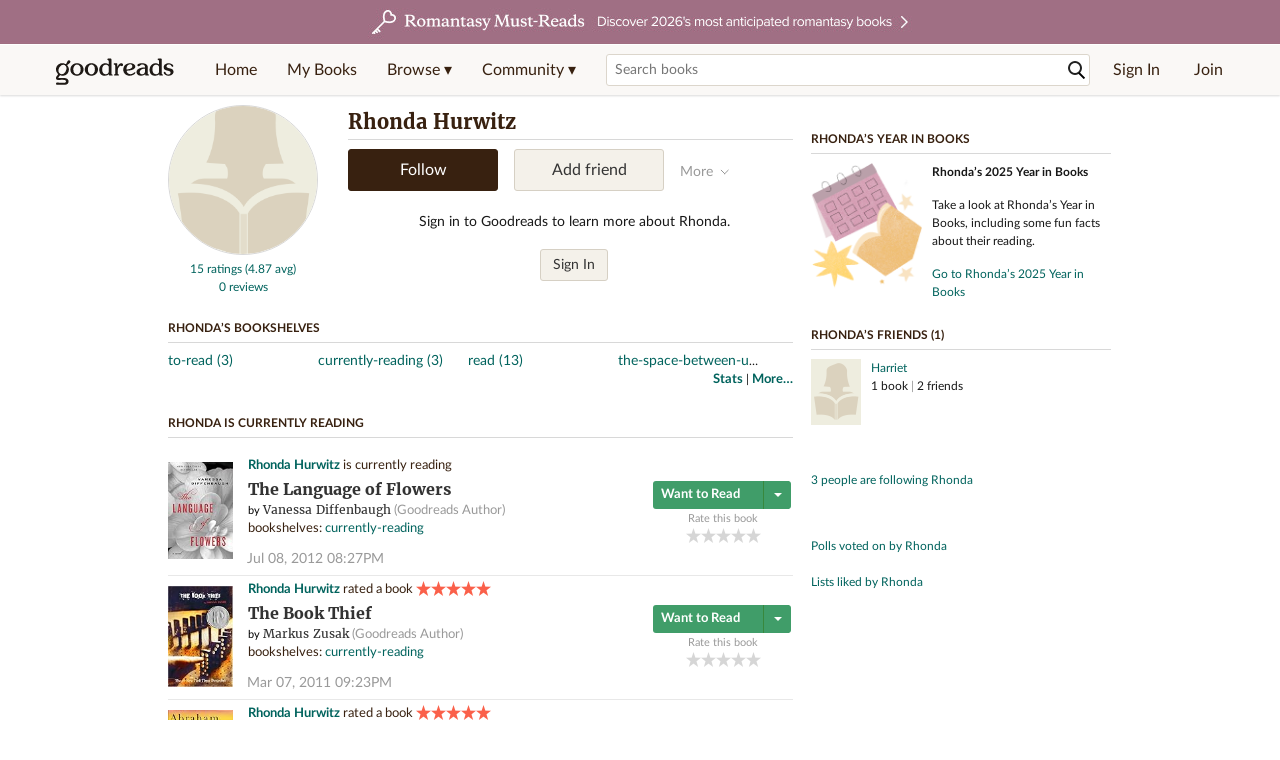

--- FILE ---
content_type: text/html; charset=utf-8
request_url: https://www.goodreads.com/user/show/3678367-rhonda-hurwitz
body_size: 20395
content:
<!DOCTYPE html>
<html class="desktop withSiteHeaderTopFullImage
">
<head prefix="og: http://ogp.me/ns# fb: http://ogp.me/ns/fb# profile: http://ogp.me/ns/profile#">
  <title>Rhonda Hurwitz - Irvine, CA (19 books)</title>

<meta content='Rhonda Hurwitz has 19 books on Goodreads, and is currently reading The Language of Flowers by Vanessa Diffenbaugh, The Book Thief by Markus Zusak, and Cu...' name='description'>
<meta content='telephone=no' name='format-detection'>
<link href='https://www.goodreads.com/user/show/3678367-rhonda-hurwitz' rel='canonical'>
  <meta property="og:title" content="Rhonda Hurwitz"/>
<meta property="og:type" content="profile"/>
<meta property="og:site_name" content="Goodreads"/>
<meta property="og:description" content="Rhonda Hurwitz has 19 books on Goodreads, and is currently reading The Language of Flowers by Vanessa Diffenbaugh, The Book Thief by Markus Zusak, and Cu..."/>
<meta property="og:image" content="https://s.gr-assets.com/assets/nophoto/user/f_200x266-3061b784cc8e7f021c6430c9aba94587.png"/>
<meta property="og:url" content="https://www.goodreads.com/user/show/3678367-rhonda-hurwitz">
<meta property="profile:first_name" content="Rhonda">
  <meta property="profile:last_name" content="Hurwitz">
<meta property="fb:app_id" content="2415071772"/>




    <script type="text/javascript"> var ue_t0=window.ue_t0||+new Date();
 </script>
  <script type="text/javascript">
    var ue_mid = "A1PQBFHBHS6YH1";
    var ue_sn = "www.goodreads.com";
    var ue_furl = "fls-na.amazon.com";
    var ue_sid = "123-0163449-1376354";
    var ue_id = "WQGT1Y5JBVFSZFBNG4QP";

    (function(e){var c=e;var a=c.ue||{};a.main_scope="mainscopecsm";a.q=[];a.t0=c.ue_t0||+new Date();a.d=g;function g(h){return +new Date()-(h?0:a.t0)}function d(h){return function(){a.q.push({n:h,a:arguments,t:a.d()})}}function b(m,l,h,j,i){var k={m:m,f:l,l:h,c:""+j,err:i,fromOnError:1,args:arguments};c.ueLogError(k);return false}b.skipTrace=1;e.onerror=b;function f(){c.uex("ld")}if(e.addEventListener){e.addEventListener("load",f,false)}else{if(e.attachEvent){e.attachEvent("onload",f)}}a.tag=d("tag");a.log=d("log");a.reset=d("rst");c.ue_csm=c;c.ue=a;c.ueLogError=d("err");c.ues=d("ues");c.uet=d("uet");c.uex=d("uex");c.uet("ue")})(window);(function(e,d){var a=e.ue||{};function c(g){if(!g){return}var f=d.head||d.getElementsByTagName("head")[0]||d.documentElement,h=d.createElement("script");h.async="async";h.src=g;f.insertBefore(h,f.firstChild)}function b(){var k=e.ue_cdn||"m.media-amazon.com",g=e.ue_cdns||"m.media-amazon.com",j="/images/G/01/csminstrumentation/",h=e.ue_file||"ue-full-11e51f253e8ad9d145f4ed644b40f692._V1_.js",f,i;if(h.indexOf("NSTRUMENTATION_FIL")>=0){return}if("ue_https" in e){f=e.ue_https}else{f=e.location&&e.location.protocol=="https:"?1:0}i=f?"https://":"http://";i+=f?g:k;i+=j;i+=h;c(i)}if(!e.ue_inline){if(a.loadUEFull){a.loadUEFull()}else{b()}}a.uels=c;e.ue=a})(window,document);

    if (window.ue && window.ue.tag) { window.ue.tag('user:show:signed_out', ue.main_scope);window.ue.tag('user:show:signed_out:desktop', ue.main_scope); }
  </script>

  <!-- * Copied from https://info.analytics.a2z.com/#/docs/data_collection/csa/onboard */ -->
<script>
  //<![CDATA[
    !function(){function n(n,t){var r=i(n);return t&&(r=r("instance",t)),r}var r=[],c=0,i=function(t){return function(){var n=c++;return r.push([t,[].slice.call(arguments,0),n,{time:Date.now()}]),i(n)}};n._s=r,this.csa=n}();
    
    if (window.csa) {
      window.csa("Config", {
        "Application": "GoodreadsMonolith",
        "Events.SushiEndpoint": "https://unagi.amazon.com/1/events/com.amazon.csm.csa.prod",
        "Events.Namespace": "csa",
        "CacheDetection.RequestID": "WQGT1Y5JBVFSZFBNG4QP",
        "ObfuscatedMarketplaceId": "A1PQBFHBHS6YH1"
      });
    
      window.csa("Events")("setEntity", {
        session: { id: "123-0163449-1376354" },
        page: {requestId: "WQGT1Y5JBVFSZFBNG4QP", meaningful: "interactive"}
      });
    }
    
    var e = document.createElement("script"); e.src = "https://m.media-amazon.com/images/I/41mrkPcyPwL.js"; document.head.appendChild(e);
  //]]>
</script>


          <script type="text/javascript">
        if (window.Mobvious === undefined) {
          window.Mobvious = {};
        }
        window.Mobvious.device_type = 'desktop';
        </script>


  
<script src="https://s.gr-assets.com/assets/webfontloader-f0d95107f593df01d332dddc54e598cb.js"></script>
<script>
//<![CDATA[

  WebFont.load({
    classes: false,
    custom: {
      families: ["Lato:n4,n7,i4", "Merriweather:n4,n7,i4"],
      urls: ["https://s.gr-assets.com/assets/gr/fonts-cf24b9fb9a07049b1cf20d385104c1a8.css"]
    }
  });

//]]>
</script>

  <link rel="stylesheet" media="all" href="https://s.gr-assets.com/assets/goodreads-97b327f79bfe2a284dd903d4757ddeae.css" />

    <link rel="stylesheet" media="screen" href="https://s.gr-assets.com/assets/user/show-61867ee1d94abd31126f83090d3e7ac0.css" />


  <link rel="stylesheet" media="screen" href="https://s.gr-assets.com/assets/common_images-52bf53648cedebbe6988969ad4c628e3.css" />

  <script type="text/javascript">
    window.CKEDITOR_BASEPATH = 'https://s.gr-assets.com/assets/ckeditor/';
  </script>

  <script src="https://s.gr-assets.com/assets/desktop/libraries-c07ee2e4be9ade4a64546b3ec60b523b.js"></script>
  <script src="https://s.gr-assets.com/assets/application-8fecfbed85cd679be5d43c74ec00ed1c.js"></script>

    <script>
  //<![CDATA[
    var gptAdSlots = gptAdSlots || [];
    var googletag = googletag || {};
    googletag.cmd = googletag.cmd || [];
    (function() {
      var gads = document.createElement("script");
      gads.async = true;
      gads.type = "text/javascript";
      var useSSL = "https:" == document.location.protocol;
      gads.src = (useSSL ? "https:" : "http:") +
      "//securepubads.g.doubleclick.net/tag/js/gpt.js";
      var node = document.getElementsByTagName("script")[0];
      node.parentNode.insertBefore(gads, node);
    })();
    // page settings
  //]]>
</script>
<script>
  //<![CDATA[
    googletag.cmd.push(function() {
      googletag.pubads().setTargeting("sid", "osid.b738c13099f616ca13ef5fda0d60bc4b");
    googletag.pubads().setTargeting("grsession", "osid.b738c13099f616ca13ef5fda0d60bc4b");
    googletag.pubads().setTargeting("surface", "desktop");
    googletag.pubads().setTargeting("signedin", "false");
    googletag.pubads().setTargeting("gr_author", "false");
    googletag.pubads().setTargeting("author", []);
    googletag.pubads().setTargeting("shelf", ["toread","currentlyreading","read","thespacebetweenus"]);
    googletag.pubads().setTargeting("tags", ["2","3","422882","373713"]);
    googletag.pubads().setTargeting("gtargeting", "1");
    googletag.pubads().setTargeting("resource", "user_3678367");
      googletag.pubads().enableAsyncRendering();
      googletag.pubads().enableSingleRequest();
      googletag.pubads().collapseEmptyDivs(true);
      googletag.pubads().disableInitialLoad();
      googletag.enableServices();
    });
  //]]>
</script>
<script>
  //<![CDATA[
    ! function(a9, a, p, s, t, A, g) {
      if (a[a9]) return;
    
      function q(c, r) {
        a[a9]._Q.push([c, r])
      }
      a[a9] = {
      init: function() {
        q("i", arguments)
      },
      fetchBids: function() {
        q("f", arguments)
      },
      setDisplayBids: function() {},
        _Q: []
      };
      A = p.createElement(s);
      A.async = !0;
      A.src = t;
      g = p.getElementsByTagName(s)[0];
      g.parentNode.insertBefore(A, g)
    }("apstag", window, document, "script", "//c.amazon-adsystem.com/aax2/apstag.js");
    
    apstag.init({
      pubID: '3211', adServer: 'googletag', bidTimeout: 4e3, deals: true, params: { aps_privacy: '1YN' }
    });
  //]]>
</script>



  <meta name="csrf-param" content="authenticity_token" />
<meta name="csrf-token" content="XTR6CYMKfZ7FfCvzMLxluKyB2cy4iUHKxcHnMkGoq20QHJbEYdzp3sb50aafpljRMDsCoogK2xpzwcdrYSaaxg==" />

  <meta name="request-id" content="WQGT1Y5JBVFSZFBNG4QP" />

    <script src="https://s.gr-assets.com/assets/react_client_side/external_dependencies-ebf499aa1f.js" defer="defer"></script>
<script src="https://s.gr-assets.com/assets/react_client_side/site_header-30df57490b.js" defer="defer"></script>
<script src="https://s.gr-assets.com/assets/react_client_side/custom_react_ujs-b1220d5e0a4820e90b905c302fc5cb52.js" defer="defer"></script>


  <script>
  //<![CDATA[
    $grfb.init.done(function() {
      if (this.auth.status === "not_authorized") {
        // logged into Facebook user but not a GR app user; show FB button
        $j("#generalRegPrompt").hide();
      } else {
        $j("#facebookRegPrompt").hide();
      }
      $j("#connectPrompt").show();
    });
  //]]>
</script>


  <link rel="alternate" type="application/atom+xml" title="Bookshelves" href="https://www.goodreads.com/review/list_rss/3678367" />
  <link rel="alternate" type="application/atom+xml" title="Rhonda's Updates" href="https://www.goodreads.com/user/updates_rss/3678367" />
    <link rel="alternate" type="application/rss+xml" title="Rhonda’s Updates" href="https://www.goodreads.com/user/updates_rss/3678367?v=as" />


  <link rel="search" type="application/opensearchdescription+xml" href="/opensearch.xml" title="Goodreads">

    <meta name="description" content="Rhonda Hurwitz has 19 books on Goodreads, and is currently reading The Language of Flowers by Vanessa Diffenbaugh, The Book Thief by Markus Zusak, and Cu...">


  <meta content='summary' name='twitter:card'>
<meta content='@goodreads' name='twitter:site'>
<meta content='Rhonda Hurwitz - Irvine, CA (19 books)' name='twitter:title'>
<meta content='Rhonda Hurwitz has 19 books on Goodreads, and is currently reading The Language of Flowers by Vanessa Diffenbaugh, The Book Thief by Markus Zusak, and Cu...' name='twitter:description'>


  <meta name="verify-v1" content="cEf8XOH0pulh1aYQeZ1gkXHsQ3dMPSyIGGYqmF53690=">
  <meta name="google-site-verification" content="PfFjeZ9OK1RrUrKlmAPn_iZJ_vgHaZO1YQ-QlG2VsJs" />
  <meta name="apple-itunes-app" content="app-id=355833469">
</head>


<body class="">
<div data-react-class="ReactComponents.StoresInitializer" data-react-props="{}"><noscript data-reactid=".179ldu3bes4" data-react-checksum="-1321856767"></noscript></div>

<script src="https://s.gr-assets.com/assets/fb_dep_form-e2e4a0d9dc062011458143c32b2d789b.js"></script>

<div class="content" id="bodycontainer" style="">
    <script>
  //<![CDATA[
    var initializeGrfb = function() {
      $grfb.initialize({
        appId: "2415071772"
      });
    };
    if (typeof $grfb !== "undefined") {
      initializeGrfb();
    } else {
      window.addEventListener("DOMContentLoaded", function() {
        if (typeof $grfb !== "undefined") {
          initializeGrfb();
        }
      });
    }
  //]]>
</script>

<script>
  //<![CDATA[
    function loadScript(url, callback) {
      var script = document.createElement("script");
      script.type = "text/javascript";
    
      if (script.readyState) {  //Internet Explorer
          script.onreadystatechange = function() {
            if (script.readyState == "loaded" ||
                    script.readyState == "complete") {
              script.onreadystatechange = null;
              callback();
            }
          };
      } else {  //Other browsers
        script.onload = function() {
          callback();
        };
      }
    
      script.src = url;
      document.getElementsByTagName("head")[0].appendChild(script);
    }
    
    function initAppleId() {
      AppleID.auth.init({
        clientId : 'com.goodreads.app', 
        scope : 'name email',
        redirectURI: 'https://www.goodreads.com/apple_users/sign_in_with_apple_web',
        state: 'apple_oauth_state_3bcba4f7-bd27-48ad-a092-1e9351362983'
      });
    }
    
    var initializeSiwa = function() {
      var APPLE_SIGN_IN_JS_URL =  "https://appleid.cdn-apple.com/appleauth/static/jsapi/appleid/1/en_US/appleid.auth.js"
      loadScript(APPLE_SIGN_IN_JS_URL, initAppleId);
    };
    if (typeof AppleID !== "undefined") {
      initAppleId();
    } else {
      initializeSiwa();
    }
  //]]>
</script>

<div class='siteHeader'>
<div data-react-class="ReactComponents.HeaderStoreConnector" data-react-props="{&quot;myBooksUrl&quot;:&quot;/review/list?ref=nav_mybooks&quot;,&quot;browseUrl&quot;:&quot;/book?ref=nav_brws&quot;,&quot;recommendationsUrl&quot;:&quot;/recommendations?ref=nav_brws_recs&quot;,&quot;choiceAwardsUrl&quot;:&quot;/choiceawards?ref=nav_brws_gca&quot;,&quot;genresIndexUrl&quot;:&quot;/genres?ref=nav_brws_genres&quot;,&quot;giveawayUrl&quot;:&quot;/giveaway?ref=nav_brws_giveaways&quot;,&quot;exploreUrl&quot;:&quot;/book?ref=nav_brws_explore&quot;,&quot;homeUrl&quot;:&quot;/?ref=nav_home&quot;,&quot;listUrl&quot;:&quot;/list?ref=nav_brws_lists&quot;,&quot;newsUrl&quot;:&quot;/news?ref=nav_brws_news&quot;,&quot;communityUrl&quot;:&quot;/group?ref=nav_comm&quot;,&quot;groupsUrl&quot;:&quot;/group?ref=nav_comm_groups&quot;,&quot;quotesUrl&quot;:&quot;/quotes?ref=nav_comm_quotes&quot;,&quot;featuredAskAuthorUrl&quot;:&quot;/ask_the_author?ref=nav_comm_askauthor&quot;,&quot;autocompleteUrl&quot;:&quot;/book/auto_complete&quot;,&quot;defaultLogoActionUrl&quot;:&quot;/&quot;,&quot;topFullImage&quot;:{&quot;clickthroughUrl&quot;:&quot;https://www.goodreads.com/blog/show/3052?ref=topromantasy_eb&quot;,&quot;altText&quot;:&quot;&quot;,&quot;backgroundColor&quot;:&quot;#A16F83&quot;,&quot;xs&quot;:{&quot;1x&quot;:&quot;https://i.gr-assets.com/images/S/compressed.photo.goodreads.com/siteheaderbannerimages/1768936408i/647.jpg&quot;,&quot;2x&quot;:&quot;https://i.gr-assets.com/images/S/compressed.photo.goodreads.com/siteheaderbannerimages/1768936413i/648.jpg&quot;},&quot;md&quot;:{&quot;1x&quot;:&quot;https://i.gr-assets.com/images/S/compressed.photo.goodreads.com/siteheaderbannerimages/1768936398i/645.jpg&quot;,&quot;2x&quot;:&quot;https://i.gr-assets.com/images/S/compressed.photo.goodreads.com/siteheaderbannerimages/1768936403i/646.jpg&quot;}},&quot;logo&quot;:{&quot;clickthroughUrl&quot;:&quot;/&quot;,&quot;altText&quot;:&quot;Goodreads Home&quot;},&quot;searchPath&quot;:&quot;/search&quot;,&quot;newReleasesUrl&quot;:&quot;/book/popular_by_date/2026/1?ref=nav_brws_newrels&quot;,&quot;signInUrl&quot;:&quot;/user/sign_in&quot;,&quot;signUpUrl&quot;:&quot;/user/sign_up&quot;,&quot;signInWithReturnUrl&quot;:true,&quot;deployServices&quot;:[],&quot;defaultLogoAltText&quot;:&quot;Goodreads Home&quot;,&quot;mobviousDeviceType&quot;:&quot;desktop&quot;}"><header data-reactid=".1ils4pbtlbo" data-react-checksum="1312905053"><div class="siteHeader__topFullImageContainer" style="background-color:#A16F83;" data-reactid=".1ils4pbtlbo.0"><a class="siteHeader__topFullImageLink" href="https://www.goodreads.com/blog/show/3052?ref=topromantasy_eb" data-reactid=".1ils4pbtlbo.0.0"><picture data-reactid=".1ils4pbtlbo.0.0.0"><source media="(min-width: 768px)" srcset="https://i.gr-assets.com/images/S/compressed.photo.goodreads.com/siteheaderbannerimages/1768936398i/645.jpg 1x, https://i.gr-assets.com/images/S/compressed.photo.goodreads.com/siteheaderbannerimages/1768936403i/646.jpg 2x" data-reactid=".1ils4pbtlbo.0.0.0.0"/><img alt="" class="siteHeader__topFullImage" src="https://i.gr-assets.com/images/S/compressed.photo.goodreads.com/siteheaderbannerimages/1768936408i/647.jpg" srcset="https://i.gr-assets.com/images/S/compressed.photo.goodreads.com/siteheaderbannerimages/1768936413i/648.jpg 2x" data-reactid=".1ils4pbtlbo.0.0.0.1"/></picture></a></div><div class="siteHeader__topLine gr-box gr-box--withShadow" data-reactid=".1ils4pbtlbo.1"><div class="siteHeader__contents" data-reactid=".1ils4pbtlbo.1.0"><div class="siteHeader__topLevelItem siteHeader__topLevelItem--searchIcon" data-reactid=".1ils4pbtlbo.1.0.0"><button class="siteHeader__searchIcon gr-iconButton" aria-label="Toggle search" type="button" data-ux-click="true" data-reactid=".1ils4pbtlbo.1.0.0.0"></button></div><a href="/" class="siteHeader__logo" aria-label="Goodreads Home" title="Goodreads Home" data-reactid=".1ils4pbtlbo.1.0.1"></a><nav class="siteHeader__primaryNavInline" data-reactid=".1ils4pbtlbo.1.0.2"><ul role="menu" class="siteHeader__menuList" data-reactid=".1ils4pbtlbo.1.0.2.0"><li class="siteHeader__topLevelItem siteHeader__topLevelItem--home" data-reactid=".1ils4pbtlbo.1.0.2.0.0"><a href="/?ref=nav_home" class="siteHeader__topLevelLink" data-reactid=".1ils4pbtlbo.1.0.2.0.0.0">Home</a></li><li class="siteHeader__topLevelItem" data-reactid=".1ils4pbtlbo.1.0.2.0.1"><a href="/review/list?ref=nav_mybooks" class="siteHeader__topLevelLink" data-reactid=".1ils4pbtlbo.1.0.2.0.1.0">My Books</a></li><li class="siteHeader__topLevelItem" data-reactid=".1ils4pbtlbo.1.0.2.0.2"><div class="primaryNavMenu primaryNavMenu--siteHeaderBrowseMenu ignore-react-onclickoutside" data-reactid=".1ils4pbtlbo.1.0.2.0.2.0"><a class="primaryNavMenu__trigger primaryNavMenu__trigger--siteHeaderBrowseMenu" href="/book?ref=nav_brws" role="button" aria-haspopup="true" aria-expanded="false" data-ux-click="true" data-reactid=".1ils4pbtlbo.1.0.2.0.2.0.0"><span data-reactid=".1ils4pbtlbo.1.0.2.0.2.0.0.0">Browse ▾</span></a><div class="primaryNavMenu__menu gr-box gr-box--withShadowLarge wide" role="menu" data-reactid=".1ils4pbtlbo.1.0.2.0.2.0.1"><div class="siteHeader__browseMenuDropdown" data-reactid=".1ils4pbtlbo.1.0.2.0.2.0.1.0"><ul class="siteHeader__subNav" data-reactid=".1ils4pbtlbo.1.0.2.0.2.0.1.0.0"><li role="menuitem Recommendations" class="menuLink" aria-label="Recommendations" data-reactid=".1ils4pbtlbo.1.0.2.0.2.0.1.0.0.0"><a href="/recommendations?ref=nav_brws_recs" class="siteHeader__subNavLink" data-reactid=".1ils4pbtlbo.1.0.2.0.2.0.1.0.0.0.0">Recommendations</a></li><li role="menuitem Choice Awards" class="menuLink" aria-label="Choice Awards" data-reactid=".1ils4pbtlbo.1.0.2.0.2.0.1.0.0.1"><a href="/choiceawards?ref=nav_brws_gca" class="siteHeader__subNavLink" data-reactid=".1ils4pbtlbo.1.0.2.0.2.0.1.0.0.1.0">Choice Awards</a></li><li role="menuitem Genres" class="menuLink" aria-label="Genres" data-reactid=".1ils4pbtlbo.1.0.2.0.2.0.1.0.0.2"><a href="/genres?ref=nav_brws_genres" class="siteHeader__subNavLink siteHeader__subNavLink--genresIndex" data-reactid=".1ils4pbtlbo.1.0.2.0.2.0.1.0.0.2.0">Genres</a></li><li role="menuitem Giveaways" class="menuLink" aria-label="Giveaways" data-reactid=".1ils4pbtlbo.1.0.2.0.2.0.1.0.0.3"><a href="/giveaway?ref=nav_brws_giveaways" class="siteHeader__subNavLink" data-reactid=".1ils4pbtlbo.1.0.2.0.2.0.1.0.0.3.0">Giveaways</a></li><li role="menuitem New Releases" class="menuLink" aria-label="New Releases" data-reactid=".1ils4pbtlbo.1.0.2.0.2.0.1.0.0.4"><a href="/book/popular_by_date/2026/1?ref=nav_brws_newrels" class="siteHeader__subNavLink" data-reactid=".1ils4pbtlbo.1.0.2.0.2.0.1.0.0.4.0">New Releases</a></li><li role="menuitem Lists" class="menuLink" aria-label="Lists" data-reactid=".1ils4pbtlbo.1.0.2.0.2.0.1.0.0.5"><a href="/list?ref=nav_brws_lists" class="siteHeader__subNavLink" data-reactid=".1ils4pbtlbo.1.0.2.0.2.0.1.0.0.5.0">Lists</a></li><li role="menuitem Explore" class="menuLink" aria-label="Explore" data-reactid=".1ils4pbtlbo.1.0.2.0.2.0.1.0.0.6"><a href="/book?ref=nav_brws_explore" class="siteHeader__subNavLink" data-reactid=".1ils4pbtlbo.1.0.2.0.2.0.1.0.0.6.0">Explore</a></li><li role="menuitem News &amp; Interviews" class="menuLink" aria-label="News &amp; Interviews" data-reactid=".1ils4pbtlbo.1.0.2.0.2.0.1.0.0.7"><a href="/news?ref=nav_brws_news" class="siteHeader__subNavLink" data-reactid=".1ils4pbtlbo.1.0.2.0.2.0.1.0.0.7.0">News &amp; Interviews</a></li></ul><div class="siteHeader__spotlight siteHeader__spotlight--withoutSubMenu" data-reactid=".1ils4pbtlbo.1.0.2.0.2.0.1.0.1"><div class="genreListContainer" data-reactid=".1ils4pbtlbo.1.0.2.0.2.0.1.0.1.0"><div class="siteHeader__heading siteHeader__title" data-reactid=".1ils4pbtlbo.1.0.2.0.2.0.1.0.1.0.0">Genres</div><ul class="genreList" data-reactid=".1ils4pbtlbo.1.0.2.0.2.0.1.0.1.0.1:$genreList0"><li role="menuitem" class="genreList__genre" data-reactid=".1ils4pbtlbo.1.0.2.0.2.0.1.0.1.0.1:$genreList0.0:$Art"><a href="/genres/art" class="genreList__genreLink gr-hyperlink gr-hyperlink--naked" data-reactid=".1ils4pbtlbo.1.0.2.0.2.0.1.0.1.0.1:$genreList0.0:$Art.0">Art</a></li><li role="menuitem" class="genreList__genre" data-reactid=".1ils4pbtlbo.1.0.2.0.2.0.1.0.1.0.1:$genreList0.0:$Biography"><a href="/genres/biography" class="genreList__genreLink gr-hyperlink gr-hyperlink--naked" data-reactid=".1ils4pbtlbo.1.0.2.0.2.0.1.0.1.0.1:$genreList0.0:$Biography.0">Biography</a></li><li role="menuitem" class="genreList__genre" data-reactid=".1ils4pbtlbo.1.0.2.0.2.0.1.0.1.0.1:$genreList0.0:$Business"><a href="/genres/business" class="genreList__genreLink gr-hyperlink gr-hyperlink--naked" data-reactid=".1ils4pbtlbo.1.0.2.0.2.0.1.0.1.0.1:$genreList0.0:$Business.0">Business</a></li><li role="menuitem" class="genreList__genre" data-reactid=".1ils4pbtlbo.1.0.2.0.2.0.1.0.1.0.1:$genreList0.0:$Children&#x27;s"><a href="/genres/children-s" class="genreList__genreLink gr-hyperlink gr-hyperlink--naked" data-reactid=".1ils4pbtlbo.1.0.2.0.2.0.1.0.1.0.1:$genreList0.0:$Children&#x27;s.0">Children&#x27;s</a></li><li role="menuitem" class="genreList__genre" data-reactid=".1ils4pbtlbo.1.0.2.0.2.0.1.0.1.0.1:$genreList0.0:$Christian"><a href="/genres/christian" class="genreList__genreLink gr-hyperlink gr-hyperlink--naked" data-reactid=".1ils4pbtlbo.1.0.2.0.2.0.1.0.1.0.1:$genreList0.0:$Christian.0">Christian</a></li><li role="menuitem" class="genreList__genre" data-reactid=".1ils4pbtlbo.1.0.2.0.2.0.1.0.1.0.1:$genreList0.0:$Classics"><a href="/genres/classics" class="genreList__genreLink gr-hyperlink gr-hyperlink--naked" data-reactid=".1ils4pbtlbo.1.0.2.0.2.0.1.0.1.0.1:$genreList0.0:$Classics.0">Classics</a></li><li role="menuitem" class="genreList__genre" data-reactid=".1ils4pbtlbo.1.0.2.0.2.0.1.0.1.0.1:$genreList0.0:$Comics"><a href="/genres/comics" class="genreList__genreLink gr-hyperlink gr-hyperlink--naked" data-reactid=".1ils4pbtlbo.1.0.2.0.2.0.1.0.1.0.1:$genreList0.0:$Comics.0">Comics</a></li><li role="menuitem" class="genreList__genre" data-reactid=".1ils4pbtlbo.1.0.2.0.2.0.1.0.1.0.1:$genreList0.0:$Cookbooks"><a href="/genres/cookbooks" class="genreList__genreLink gr-hyperlink gr-hyperlink--naked" data-reactid=".1ils4pbtlbo.1.0.2.0.2.0.1.0.1.0.1:$genreList0.0:$Cookbooks.0">Cookbooks</a></li><li role="menuitem" class="genreList__genre" data-reactid=".1ils4pbtlbo.1.0.2.0.2.0.1.0.1.0.1:$genreList0.0:$Ebooks"><a href="/genres/ebooks" class="genreList__genreLink gr-hyperlink gr-hyperlink--naked" data-reactid=".1ils4pbtlbo.1.0.2.0.2.0.1.0.1.0.1:$genreList0.0:$Ebooks.0">Ebooks</a></li><li role="menuitem" class="genreList__genre" data-reactid=".1ils4pbtlbo.1.0.2.0.2.0.1.0.1.0.1:$genreList0.0:$Fantasy"><a href="/genres/fantasy" class="genreList__genreLink gr-hyperlink gr-hyperlink--naked" data-reactid=".1ils4pbtlbo.1.0.2.0.2.0.1.0.1.0.1:$genreList0.0:$Fantasy.0">Fantasy</a></li></ul><ul class="genreList" data-reactid=".1ils4pbtlbo.1.0.2.0.2.0.1.0.1.0.1:$genreList1"><li role="menuitem" class="genreList__genre" data-reactid=".1ils4pbtlbo.1.0.2.0.2.0.1.0.1.0.1:$genreList1.0:$Fiction"><a href="/genres/fiction" class="genreList__genreLink gr-hyperlink gr-hyperlink--naked" data-reactid=".1ils4pbtlbo.1.0.2.0.2.0.1.0.1.0.1:$genreList1.0:$Fiction.0">Fiction</a></li><li role="menuitem" class="genreList__genre" data-reactid=".1ils4pbtlbo.1.0.2.0.2.0.1.0.1.0.1:$genreList1.0:$Graphic Novels"><a href="/genres/graphic-novels" class="genreList__genreLink gr-hyperlink gr-hyperlink--naked" data-reactid=".1ils4pbtlbo.1.0.2.0.2.0.1.0.1.0.1:$genreList1.0:$Graphic Novels.0">Graphic Novels</a></li><li role="menuitem" class="genreList__genre" data-reactid=".1ils4pbtlbo.1.0.2.0.2.0.1.0.1.0.1:$genreList1.0:$Historical Fiction"><a href="/genres/historical-fiction" class="genreList__genreLink gr-hyperlink gr-hyperlink--naked" data-reactid=".1ils4pbtlbo.1.0.2.0.2.0.1.0.1.0.1:$genreList1.0:$Historical Fiction.0">Historical Fiction</a></li><li role="menuitem" class="genreList__genre" data-reactid=".1ils4pbtlbo.1.0.2.0.2.0.1.0.1.0.1:$genreList1.0:$History"><a href="/genres/history" class="genreList__genreLink gr-hyperlink gr-hyperlink--naked" data-reactid=".1ils4pbtlbo.1.0.2.0.2.0.1.0.1.0.1:$genreList1.0:$History.0">History</a></li><li role="menuitem" class="genreList__genre" data-reactid=".1ils4pbtlbo.1.0.2.0.2.0.1.0.1.0.1:$genreList1.0:$Horror"><a href="/genres/horror" class="genreList__genreLink gr-hyperlink gr-hyperlink--naked" data-reactid=".1ils4pbtlbo.1.0.2.0.2.0.1.0.1.0.1:$genreList1.0:$Horror.0">Horror</a></li><li role="menuitem" class="genreList__genre" data-reactid=".1ils4pbtlbo.1.0.2.0.2.0.1.0.1.0.1:$genreList1.0:$Memoir"><a href="/genres/memoir" class="genreList__genreLink gr-hyperlink gr-hyperlink--naked" data-reactid=".1ils4pbtlbo.1.0.2.0.2.0.1.0.1.0.1:$genreList1.0:$Memoir.0">Memoir</a></li><li role="menuitem" class="genreList__genre" data-reactid=".1ils4pbtlbo.1.0.2.0.2.0.1.0.1.0.1:$genreList1.0:$Music"><a href="/genres/music" class="genreList__genreLink gr-hyperlink gr-hyperlink--naked" data-reactid=".1ils4pbtlbo.1.0.2.0.2.0.1.0.1.0.1:$genreList1.0:$Music.0">Music</a></li><li role="menuitem" class="genreList__genre" data-reactid=".1ils4pbtlbo.1.0.2.0.2.0.1.0.1.0.1:$genreList1.0:$Mystery"><a href="/genres/mystery" class="genreList__genreLink gr-hyperlink gr-hyperlink--naked" data-reactid=".1ils4pbtlbo.1.0.2.0.2.0.1.0.1.0.1:$genreList1.0:$Mystery.0">Mystery</a></li><li role="menuitem" class="genreList__genre" data-reactid=".1ils4pbtlbo.1.0.2.0.2.0.1.0.1.0.1:$genreList1.0:$Nonfiction"><a href="/genres/non-fiction" class="genreList__genreLink gr-hyperlink gr-hyperlink--naked" data-reactid=".1ils4pbtlbo.1.0.2.0.2.0.1.0.1.0.1:$genreList1.0:$Nonfiction.0">Nonfiction</a></li><li role="menuitem" class="genreList__genre" data-reactid=".1ils4pbtlbo.1.0.2.0.2.0.1.0.1.0.1:$genreList1.0:$Poetry"><a href="/genres/poetry" class="genreList__genreLink gr-hyperlink gr-hyperlink--naked" data-reactid=".1ils4pbtlbo.1.0.2.0.2.0.1.0.1.0.1:$genreList1.0:$Poetry.0">Poetry</a></li></ul><ul class="genreList" data-reactid=".1ils4pbtlbo.1.0.2.0.2.0.1.0.1.0.1:$genreList2"><li role="menuitem" class="genreList__genre" data-reactid=".1ils4pbtlbo.1.0.2.0.2.0.1.0.1.0.1:$genreList2.0:$Psychology"><a href="/genres/psychology" class="genreList__genreLink gr-hyperlink gr-hyperlink--naked" data-reactid=".1ils4pbtlbo.1.0.2.0.2.0.1.0.1.0.1:$genreList2.0:$Psychology.0">Psychology</a></li><li role="menuitem" class="genreList__genre" data-reactid=".1ils4pbtlbo.1.0.2.0.2.0.1.0.1.0.1:$genreList2.0:$Romance"><a href="/genres/romance" class="genreList__genreLink gr-hyperlink gr-hyperlink--naked" data-reactid=".1ils4pbtlbo.1.0.2.0.2.0.1.0.1.0.1:$genreList2.0:$Romance.0">Romance</a></li><li role="menuitem" class="genreList__genre" data-reactid=".1ils4pbtlbo.1.0.2.0.2.0.1.0.1.0.1:$genreList2.0:$Science"><a href="/genres/science" class="genreList__genreLink gr-hyperlink gr-hyperlink--naked" data-reactid=".1ils4pbtlbo.1.0.2.0.2.0.1.0.1.0.1:$genreList2.0:$Science.0">Science</a></li><li role="menuitem" class="genreList__genre" data-reactid=".1ils4pbtlbo.1.0.2.0.2.0.1.0.1.0.1:$genreList2.0:$Science Fiction"><a href="/genres/science-fiction" class="genreList__genreLink gr-hyperlink gr-hyperlink--naked" data-reactid=".1ils4pbtlbo.1.0.2.0.2.0.1.0.1.0.1:$genreList2.0:$Science Fiction.0">Science Fiction</a></li><li role="menuitem" class="genreList__genre" data-reactid=".1ils4pbtlbo.1.0.2.0.2.0.1.0.1.0.1:$genreList2.0:$Self Help"><a href="/genres/self-help" class="genreList__genreLink gr-hyperlink gr-hyperlink--naked" data-reactid=".1ils4pbtlbo.1.0.2.0.2.0.1.0.1.0.1:$genreList2.0:$Self Help.0">Self Help</a></li><li role="menuitem" class="genreList__genre" data-reactid=".1ils4pbtlbo.1.0.2.0.2.0.1.0.1.0.1:$genreList2.0:$Sports"><a href="/genres/sports" class="genreList__genreLink gr-hyperlink gr-hyperlink--naked" data-reactid=".1ils4pbtlbo.1.0.2.0.2.0.1.0.1.0.1:$genreList2.0:$Sports.0">Sports</a></li><li role="menuitem" class="genreList__genre" data-reactid=".1ils4pbtlbo.1.0.2.0.2.0.1.0.1.0.1:$genreList2.0:$Thriller"><a href="/genres/thriller" class="genreList__genreLink gr-hyperlink gr-hyperlink--naked" data-reactid=".1ils4pbtlbo.1.0.2.0.2.0.1.0.1.0.1:$genreList2.0:$Thriller.0">Thriller</a></li><li role="menuitem" class="genreList__genre" data-reactid=".1ils4pbtlbo.1.0.2.0.2.0.1.0.1.0.1:$genreList2.0:$Travel"><a href="/genres/travel" class="genreList__genreLink gr-hyperlink gr-hyperlink--naked" data-reactid=".1ils4pbtlbo.1.0.2.0.2.0.1.0.1.0.1:$genreList2.0:$Travel.0">Travel</a></li><li role="menuitem" class="genreList__genre" data-reactid=".1ils4pbtlbo.1.0.2.0.2.0.1.0.1.0.1:$genreList2.0:$Young Adult"><a href="/genres/young-adult" class="genreList__genreLink gr-hyperlink gr-hyperlink--naked" data-reactid=".1ils4pbtlbo.1.0.2.0.2.0.1.0.1.0.1:$genreList2.0:$Young Adult.0">Young Adult</a></li><li role="menuitem" class="genreList__genre" data-reactid=".1ils4pbtlbo.1.0.2.0.2.0.1.0.1.0.1:$genreList2.1"><a href="/genres" class="genreList__genreLink gr-hyperlink gr-hyperlink--naked" data-reactid=".1ils4pbtlbo.1.0.2.0.2.0.1.0.1.0.1:$genreList2.1.0">More Genres</a></li></ul></div></div></div></div></div></li><li class="siteHeader__topLevelItem siteHeader__topLevelItem--community" data-reactid=".1ils4pbtlbo.1.0.2.0.3"><div class="primaryNavMenu ignore-react-onclickoutside" data-reactid=".1ils4pbtlbo.1.0.2.0.3.0"><a class="primaryNavMenu__trigger" href="/group?ref=nav_comm" role="button" aria-haspopup="true" aria-expanded="false" data-ux-click="true" data-reactid=".1ils4pbtlbo.1.0.2.0.3.0.0"><span data-reactid=".1ils4pbtlbo.1.0.2.0.3.0.0.0">Community ▾</span></a><div class="primaryNavMenu__menu gr-box gr-box--withShadowLarge" role="menu" data-reactid=".1ils4pbtlbo.1.0.2.0.3.0.1"><ul class="siteHeader__subNav" data-reactid=".1ils4pbtlbo.1.0.2.0.3.0.1.0"><li role="menuitem Groups" class="menuLink" aria-label="Groups" data-reactid=".1ils4pbtlbo.1.0.2.0.3.0.1.0.0"><a href="/group?ref=nav_comm_groups" class="siteHeader__subNavLink" data-reactid=".1ils4pbtlbo.1.0.2.0.3.0.1.0.0.0">Groups</a></li><li role="menuitem Quotes" class="menuLink" aria-label="Quotes" data-reactid=".1ils4pbtlbo.1.0.2.0.3.0.1.0.2"><a href="/quotes?ref=nav_comm_quotes" class="siteHeader__subNavLink" data-reactid=".1ils4pbtlbo.1.0.2.0.3.0.1.0.2.0">Quotes</a></li><li role="menuitem Ask the Author" class="menuLink" aria-label="Ask the Author" data-reactid=".1ils4pbtlbo.1.0.2.0.3.0.1.0.3"><a href="/ask_the_author?ref=nav_comm_askauthor" class="siteHeader__subNavLink" data-reactid=".1ils4pbtlbo.1.0.2.0.3.0.1.0.3.0">Ask the Author</a></li></ul></div></div></li></ul></nav><div accept-charset="UTF-8" class="searchBox searchBox--navbar" data-reactid=".1ils4pbtlbo.1.0.3"><form autocomplete="off" action="/search" class="searchBox__form" role="search" aria-label="Search for books to add to your shelves" data-reactid=".1ils4pbtlbo.1.0.3.0"><input class="searchBox__input searchBox__input--navbar" autocomplete="off" name="q" type="text" placeholder="Search books" aria-label="Search books" aria-controls="searchResults" data-reactid=".1ils4pbtlbo.1.0.3.0.0"/><input type="hidden" name="qid" value="" data-reactid=".1ils4pbtlbo.1.0.3.0.1"/><button type="submit" class="searchBox__icon--magnifyingGlass gr-iconButton searchBox__icon searchBox__icon--navbar" aria-label="Search" data-reactid=".1ils4pbtlbo.1.0.3.0.2"></button></form></div><ul class="siteHeader__personal" data-reactid=".1ils4pbtlbo.1.0.4"><li class="siteHeader__topLevelItem siteHeader__topLevelItem--signedOut" data-reactid=".1ils4pbtlbo.1.0.4.0"><a href="/user/sign_in?returnurl=undefined" rel="nofollow" class="siteHeader__topLevelLink" data-reactid=".1ils4pbtlbo.1.0.4.0.0">Sign In</a></li><li class="siteHeader__topLevelItem siteHeader__topLevelItem--signedOut" data-reactid=".1ils4pbtlbo.1.0.4.1"><a href="/user/sign_up" rel="nofollow" class="siteHeader__topLevelLink" data-reactid=".1ils4pbtlbo.1.0.4.1.0">Join</a></li></ul><div class="siteHeader__topLevelItem siteHeader__topLevelItem--signUp" data-reactid=".1ils4pbtlbo.1.0.5"><a href="/user/sign_up" class="gr-button gr-button--dark" rel="nofollow" data-reactid=".1ils4pbtlbo.1.0.5.0">Sign up</a></div><div class="modal modal--overlay modal--drawer" tabindex="0" data-reactid=".1ils4pbtlbo.1.0.7"><div data-reactid=".1ils4pbtlbo.1.0.7.0"><div class="modal__close" data-reactid=".1ils4pbtlbo.1.0.7.0.0"><button type="button" class="gr-iconButton" data-reactid=".1ils4pbtlbo.1.0.7.0.0.0"><img alt="Dismiss" src="//s.gr-assets.com/assets/gr/icons/icon_close_white-dbf4152deeef5bd3915d5d12210bf05f.svg" data-reactid=".1ils4pbtlbo.1.0.7.0.0.0.0"/></button></div><div class="modal__content" data-reactid=".1ils4pbtlbo.1.0.7.0.1"><div class="personalNavDrawer" data-reactid=".1ils4pbtlbo.1.0.7.0.1.0"><div class="personalNavDrawer__personalNavContainer" data-reactid=".1ils4pbtlbo.1.0.7.0.1.0.0"><noscript data-reactid=".1ils4pbtlbo.1.0.7.0.1.0.0.0"></noscript></div><div class="personalNavDrawer__profileAndLinksContainer" data-reactid=".1ils4pbtlbo.1.0.7.0.1.0.1"><div class="personalNavDrawer__profileContainer gr-mediaFlexbox gr-mediaFlexbox--alignItemsCenter" data-reactid=".1ils4pbtlbo.1.0.7.0.1.0.1.0"><div class="gr-mediaFlexbox__media" data-reactid=".1ils4pbtlbo.1.0.7.0.1.0.1.0.0"><img class="circularIcon circularIcon--large circularIcon--border" data-reactid=".1ils4pbtlbo.1.0.7.0.1.0.1.0.0.0"/></div><div class="gr-mediaFlexbox__desc" data-reactid=".1ils4pbtlbo.1.0.7.0.1.0.1.0.1"><a class="gr-hyperlink gr-hyperlink--bold" data-reactid=".1ils4pbtlbo.1.0.7.0.1.0.1.0.1.0"></a><div class="u-displayBlock" data-reactid=".1ils4pbtlbo.1.0.7.0.1.0.1.0.1.1"><a class="gr-hyperlink gr-hyperlink--naked" data-reactid=".1ils4pbtlbo.1.0.7.0.1.0.1.0.1.1.0">View profile</a></div></div></div><div class="personalNavDrawer__profileMenuContainer" data-reactid=".1ils4pbtlbo.1.0.7.0.1.0.1.1"><ul data-reactid=".1ils4pbtlbo.1.0.7.0.1.0.1.1.0"><li role="menuitem Profile" class="menuLink" aria-label="Profile" data-reactid=".1ils4pbtlbo.1.0.7.0.1.0.1.1.0.0"><span data-reactid=".1ils4pbtlbo.1.0.7.0.1.0.1.1.0.0.0"><a class="siteHeader__subNavLink" data-reactid=".1ils4pbtlbo.1.0.7.0.1.0.1.1.0.0.0.0">Profile</a></span></li><li role="menuitem Friends" class="menuLink" aria-label="Friends" data-reactid=".1ils4pbtlbo.1.0.7.0.1.0.1.1.0.3"><a class="siteHeader__subNavLink" data-reactid=".1ils4pbtlbo.1.0.7.0.1.0.1.1.0.3.0">Friends</a></li><li role="menuitem Groups" class="menuLink" aria-label="Groups" data-reactid=".1ils4pbtlbo.1.0.7.0.1.0.1.1.0.4"><span data-reactid=".1ils4pbtlbo.1.0.7.0.1.0.1.1.0.4.0"><a class="siteHeader__subNavLink" data-reactid=".1ils4pbtlbo.1.0.7.0.1.0.1.1.0.4.0.0"><span data-reactid=".1ils4pbtlbo.1.0.7.0.1.0.1.1.0.4.0.0.0">Groups</span></a></span></li><li role="menuitem Discussions" class="menuLink" aria-label="Discussions" data-reactid=".1ils4pbtlbo.1.0.7.0.1.0.1.1.0.5"><a class="siteHeader__subNavLink" data-reactid=".1ils4pbtlbo.1.0.7.0.1.0.1.1.0.5.0">Discussions</a></li><li role="menuitem Comments" class="menuLink" aria-label="Comments" data-reactid=".1ils4pbtlbo.1.0.7.0.1.0.1.1.0.6"><a class="siteHeader__subNavLink" data-reactid=".1ils4pbtlbo.1.0.7.0.1.0.1.1.0.6.0">Comments</a></li><li role="menuitem Reading Challenge" class="menuLink" aria-label="Reading Challenge" data-reactid=".1ils4pbtlbo.1.0.7.0.1.0.1.1.0.7"><a class="siteHeader__subNavLink" data-reactid=".1ils4pbtlbo.1.0.7.0.1.0.1.1.0.7.0">Reading Challenge</a></li><li role="menuitem Kindle Notes &amp; Highlights" class="menuLink" aria-label="Kindle Notes &amp; Highlights" data-reactid=".1ils4pbtlbo.1.0.7.0.1.0.1.1.0.8"><a class="siteHeader__subNavLink" data-reactid=".1ils4pbtlbo.1.0.7.0.1.0.1.1.0.8.0">Kindle Notes &amp; Highlights</a></li><li role="menuitem Quotes" class="menuLink" aria-label="Quotes" data-reactid=".1ils4pbtlbo.1.0.7.0.1.0.1.1.0.9"><a class="siteHeader__subNavLink" data-reactid=".1ils4pbtlbo.1.0.7.0.1.0.1.1.0.9.0">Quotes</a></li><li role="menuitem Favorite genres" class="menuLink" aria-label="Favorite genres" data-reactid=".1ils4pbtlbo.1.0.7.0.1.0.1.1.0.a"><a class="siteHeader__subNavLink" data-reactid=".1ils4pbtlbo.1.0.7.0.1.0.1.1.0.a.0">Favorite genres</a></li><li role="menuitem Friends&#x27; recommendations" class="menuLink" aria-label="Friends&#x27; recommendations" data-reactid=".1ils4pbtlbo.1.0.7.0.1.0.1.1.0.b"><span data-reactid=".1ils4pbtlbo.1.0.7.0.1.0.1.1.0.b.0"><a class="siteHeader__subNavLink" data-reactid=".1ils4pbtlbo.1.0.7.0.1.0.1.1.0.b.0.0"><span data-reactid=".1ils4pbtlbo.1.0.7.0.1.0.1.1.0.b.0.0.0">Friends’ recommendations</span></a></span></li><li role="menuitem Account settings" class="menuLink" aria-label="Account settings" data-reactid=".1ils4pbtlbo.1.0.7.0.1.0.1.1.0.c"><a class="siteHeader__subNavLink u-topGrayBorder" data-reactid=".1ils4pbtlbo.1.0.7.0.1.0.1.1.0.c.0">Account settings</a></li><li role="menuitem Help" class="menuLink" aria-label="Help" data-reactid=".1ils4pbtlbo.1.0.7.0.1.0.1.1.0.d"><a class="siteHeader__subNavLink" data-reactid=".1ils4pbtlbo.1.0.7.0.1.0.1.1.0.d.0">Help</a></li><li role="menuitem Sign out" class="menuLink" aria-label="Sign out" data-reactid=".1ils4pbtlbo.1.0.7.0.1.0.1.1.0.e"><a class="siteHeader__subNavLink" data-method="POST" data-reactid=".1ils4pbtlbo.1.0.7.0.1.0.1.1.0.e.0">Sign out</a></li></ul></div></div></div></div></div></div></div></div><div class="headroom-wrapper" data-reactid=".1ils4pbtlbo.2"><div style="position:relative;top:0;left:0;right:0;z-index:1;-webkit-transform:translateY(0);-ms-transform:translateY(0);transform:translateY(0);" class="headroom headroom--unfixed" data-reactid=".1ils4pbtlbo.2.0"><nav class="siteHeader__primaryNavSeparateLine gr-box gr-box--withShadow" data-reactid=".1ils4pbtlbo.2.0.0"><ul role="menu" class="siteHeader__menuList" data-reactid=".1ils4pbtlbo.2.0.0.0"><li class="siteHeader__topLevelItem siteHeader__topLevelItem--home" data-reactid=".1ils4pbtlbo.2.0.0.0.0"><a href="/?ref=nav_home" class="siteHeader__topLevelLink" data-reactid=".1ils4pbtlbo.2.0.0.0.0.0">Home</a></li><li class="siteHeader__topLevelItem" data-reactid=".1ils4pbtlbo.2.0.0.0.1"><a href="/review/list?ref=nav_mybooks" class="siteHeader__topLevelLink" data-reactid=".1ils4pbtlbo.2.0.0.0.1.0">My Books</a></li><li class="siteHeader__topLevelItem" data-reactid=".1ils4pbtlbo.2.0.0.0.2"><div class="primaryNavMenu primaryNavMenu--siteHeaderBrowseMenu ignore-react-onclickoutside" data-reactid=".1ils4pbtlbo.2.0.0.0.2.0"><a class="primaryNavMenu__trigger primaryNavMenu__trigger--siteHeaderBrowseMenu" href="/book?ref=nav_brws" role="button" aria-haspopup="true" aria-expanded="false" data-ux-click="true" data-reactid=".1ils4pbtlbo.2.0.0.0.2.0.0"><span data-reactid=".1ils4pbtlbo.2.0.0.0.2.0.0.0">Browse ▾</span></a><div class="primaryNavMenu__menu gr-box gr-box--withShadowLarge wide" role="menu" data-reactid=".1ils4pbtlbo.2.0.0.0.2.0.1"><div class="siteHeader__browseMenuDropdown" data-reactid=".1ils4pbtlbo.2.0.0.0.2.0.1.0"><ul class="siteHeader__subNav" data-reactid=".1ils4pbtlbo.2.0.0.0.2.0.1.0.0"><li role="menuitem Recommendations" class="menuLink" aria-label="Recommendations" data-reactid=".1ils4pbtlbo.2.0.0.0.2.0.1.0.0.0"><a href="/recommendations?ref=nav_brws_recs" class="siteHeader__subNavLink" data-reactid=".1ils4pbtlbo.2.0.0.0.2.0.1.0.0.0.0">Recommendations</a></li><li role="menuitem Choice Awards" class="menuLink" aria-label="Choice Awards" data-reactid=".1ils4pbtlbo.2.0.0.0.2.0.1.0.0.1"><a href="/choiceawards?ref=nav_brws_gca" class="siteHeader__subNavLink" data-reactid=".1ils4pbtlbo.2.0.0.0.2.0.1.0.0.1.0">Choice Awards</a></li><li role="menuitem Genres" class="menuLink" aria-label="Genres" data-reactid=".1ils4pbtlbo.2.0.0.0.2.0.1.0.0.2"><a href="/genres?ref=nav_brws_genres" class="siteHeader__subNavLink siteHeader__subNavLink--genresIndex" data-reactid=".1ils4pbtlbo.2.0.0.0.2.0.1.0.0.2.0">Genres</a></li><li role="menuitem Giveaways" class="menuLink" aria-label="Giveaways" data-reactid=".1ils4pbtlbo.2.0.0.0.2.0.1.0.0.3"><a href="/giveaway?ref=nav_brws_giveaways" class="siteHeader__subNavLink" data-reactid=".1ils4pbtlbo.2.0.0.0.2.0.1.0.0.3.0">Giveaways</a></li><li role="menuitem New Releases" class="menuLink" aria-label="New Releases" data-reactid=".1ils4pbtlbo.2.0.0.0.2.0.1.0.0.4"><a href="/book/popular_by_date/2026/1?ref=nav_brws_newrels" class="siteHeader__subNavLink" data-reactid=".1ils4pbtlbo.2.0.0.0.2.0.1.0.0.4.0">New Releases</a></li><li role="menuitem Lists" class="menuLink" aria-label="Lists" data-reactid=".1ils4pbtlbo.2.0.0.0.2.0.1.0.0.5"><a href="/list?ref=nav_brws_lists" class="siteHeader__subNavLink" data-reactid=".1ils4pbtlbo.2.0.0.0.2.0.1.0.0.5.0">Lists</a></li><li role="menuitem Explore" class="menuLink" aria-label="Explore" data-reactid=".1ils4pbtlbo.2.0.0.0.2.0.1.0.0.6"><a href="/book?ref=nav_brws_explore" class="siteHeader__subNavLink" data-reactid=".1ils4pbtlbo.2.0.0.0.2.0.1.0.0.6.0">Explore</a></li><li role="menuitem News &amp; Interviews" class="menuLink" aria-label="News &amp; Interviews" data-reactid=".1ils4pbtlbo.2.0.0.0.2.0.1.0.0.7"><a href="/news?ref=nav_brws_news" class="siteHeader__subNavLink" data-reactid=".1ils4pbtlbo.2.0.0.0.2.0.1.0.0.7.0">News &amp; Interviews</a></li></ul><div class="siteHeader__spotlight siteHeader__spotlight--withoutSubMenu" data-reactid=".1ils4pbtlbo.2.0.0.0.2.0.1.0.1"><div class="genreListContainer" data-reactid=".1ils4pbtlbo.2.0.0.0.2.0.1.0.1.0"><div class="siteHeader__heading siteHeader__title" data-reactid=".1ils4pbtlbo.2.0.0.0.2.0.1.0.1.0.0">Genres</div><ul class="genreList" data-reactid=".1ils4pbtlbo.2.0.0.0.2.0.1.0.1.0.1:$genreList0"><li role="menuitem" class="genreList__genre" data-reactid=".1ils4pbtlbo.2.0.0.0.2.0.1.0.1.0.1:$genreList0.0:$Art"><a href="/genres/art" class="genreList__genreLink gr-hyperlink gr-hyperlink--naked" data-reactid=".1ils4pbtlbo.2.0.0.0.2.0.1.0.1.0.1:$genreList0.0:$Art.0">Art</a></li><li role="menuitem" class="genreList__genre" data-reactid=".1ils4pbtlbo.2.0.0.0.2.0.1.0.1.0.1:$genreList0.0:$Biography"><a href="/genres/biography" class="genreList__genreLink gr-hyperlink gr-hyperlink--naked" data-reactid=".1ils4pbtlbo.2.0.0.0.2.0.1.0.1.0.1:$genreList0.0:$Biography.0">Biography</a></li><li role="menuitem" class="genreList__genre" data-reactid=".1ils4pbtlbo.2.0.0.0.2.0.1.0.1.0.1:$genreList0.0:$Business"><a href="/genres/business" class="genreList__genreLink gr-hyperlink gr-hyperlink--naked" data-reactid=".1ils4pbtlbo.2.0.0.0.2.0.1.0.1.0.1:$genreList0.0:$Business.0">Business</a></li><li role="menuitem" class="genreList__genre" data-reactid=".1ils4pbtlbo.2.0.0.0.2.0.1.0.1.0.1:$genreList0.0:$Children&#x27;s"><a href="/genres/children-s" class="genreList__genreLink gr-hyperlink gr-hyperlink--naked" data-reactid=".1ils4pbtlbo.2.0.0.0.2.0.1.0.1.0.1:$genreList0.0:$Children&#x27;s.0">Children&#x27;s</a></li><li role="menuitem" class="genreList__genre" data-reactid=".1ils4pbtlbo.2.0.0.0.2.0.1.0.1.0.1:$genreList0.0:$Christian"><a href="/genres/christian" class="genreList__genreLink gr-hyperlink gr-hyperlink--naked" data-reactid=".1ils4pbtlbo.2.0.0.0.2.0.1.0.1.0.1:$genreList0.0:$Christian.0">Christian</a></li><li role="menuitem" class="genreList__genre" data-reactid=".1ils4pbtlbo.2.0.0.0.2.0.1.0.1.0.1:$genreList0.0:$Classics"><a href="/genres/classics" class="genreList__genreLink gr-hyperlink gr-hyperlink--naked" data-reactid=".1ils4pbtlbo.2.0.0.0.2.0.1.0.1.0.1:$genreList0.0:$Classics.0">Classics</a></li><li role="menuitem" class="genreList__genre" data-reactid=".1ils4pbtlbo.2.0.0.0.2.0.1.0.1.0.1:$genreList0.0:$Comics"><a href="/genres/comics" class="genreList__genreLink gr-hyperlink gr-hyperlink--naked" data-reactid=".1ils4pbtlbo.2.0.0.0.2.0.1.0.1.0.1:$genreList0.0:$Comics.0">Comics</a></li><li role="menuitem" class="genreList__genre" data-reactid=".1ils4pbtlbo.2.0.0.0.2.0.1.0.1.0.1:$genreList0.0:$Cookbooks"><a href="/genres/cookbooks" class="genreList__genreLink gr-hyperlink gr-hyperlink--naked" data-reactid=".1ils4pbtlbo.2.0.0.0.2.0.1.0.1.0.1:$genreList0.0:$Cookbooks.0">Cookbooks</a></li><li role="menuitem" class="genreList__genre" data-reactid=".1ils4pbtlbo.2.0.0.0.2.0.1.0.1.0.1:$genreList0.0:$Ebooks"><a href="/genres/ebooks" class="genreList__genreLink gr-hyperlink gr-hyperlink--naked" data-reactid=".1ils4pbtlbo.2.0.0.0.2.0.1.0.1.0.1:$genreList0.0:$Ebooks.0">Ebooks</a></li><li role="menuitem" class="genreList__genre" data-reactid=".1ils4pbtlbo.2.0.0.0.2.0.1.0.1.0.1:$genreList0.0:$Fantasy"><a href="/genres/fantasy" class="genreList__genreLink gr-hyperlink gr-hyperlink--naked" data-reactid=".1ils4pbtlbo.2.0.0.0.2.0.1.0.1.0.1:$genreList0.0:$Fantasy.0">Fantasy</a></li></ul><ul class="genreList" data-reactid=".1ils4pbtlbo.2.0.0.0.2.0.1.0.1.0.1:$genreList1"><li role="menuitem" class="genreList__genre" data-reactid=".1ils4pbtlbo.2.0.0.0.2.0.1.0.1.0.1:$genreList1.0:$Fiction"><a href="/genres/fiction" class="genreList__genreLink gr-hyperlink gr-hyperlink--naked" data-reactid=".1ils4pbtlbo.2.0.0.0.2.0.1.0.1.0.1:$genreList1.0:$Fiction.0">Fiction</a></li><li role="menuitem" class="genreList__genre" data-reactid=".1ils4pbtlbo.2.0.0.0.2.0.1.0.1.0.1:$genreList1.0:$Graphic Novels"><a href="/genres/graphic-novels" class="genreList__genreLink gr-hyperlink gr-hyperlink--naked" data-reactid=".1ils4pbtlbo.2.0.0.0.2.0.1.0.1.0.1:$genreList1.0:$Graphic Novels.0">Graphic Novels</a></li><li role="menuitem" class="genreList__genre" data-reactid=".1ils4pbtlbo.2.0.0.0.2.0.1.0.1.0.1:$genreList1.0:$Historical Fiction"><a href="/genres/historical-fiction" class="genreList__genreLink gr-hyperlink gr-hyperlink--naked" data-reactid=".1ils4pbtlbo.2.0.0.0.2.0.1.0.1.0.1:$genreList1.0:$Historical Fiction.0">Historical Fiction</a></li><li role="menuitem" class="genreList__genre" data-reactid=".1ils4pbtlbo.2.0.0.0.2.0.1.0.1.0.1:$genreList1.0:$History"><a href="/genres/history" class="genreList__genreLink gr-hyperlink gr-hyperlink--naked" data-reactid=".1ils4pbtlbo.2.0.0.0.2.0.1.0.1.0.1:$genreList1.0:$History.0">History</a></li><li role="menuitem" class="genreList__genre" data-reactid=".1ils4pbtlbo.2.0.0.0.2.0.1.0.1.0.1:$genreList1.0:$Horror"><a href="/genres/horror" class="genreList__genreLink gr-hyperlink gr-hyperlink--naked" data-reactid=".1ils4pbtlbo.2.0.0.0.2.0.1.0.1.0.1:$genreList1.0:$Horror.0">Horror</a></li><li role="menuitem" class="genreList__genre" data-reactid=".1ils4pbtlbo.2.0.0.0.2.0.1.0.1.0.1:$genreList1.0:$Memoir"><a href="/genres/memoir" class="genreList__genreLink gr-hyperlink gr-hyperlink--naked" data-reactid=".1ils4pbtlbo.2.0.0.0.2.0.1.0.1.0.1:$genreList1.0:$Memoir.0">Memoir</a></li><li role="menuitem" class="genreList__genre" data-reactid=".1ils4pbtlbo.2.0.0.0.2.0.1.0.1.0.1:$genreList1.0:$Music"><a href="/genres/music" class="genreList__genreLink gr-hyperlink gr-hyperlink--naked" data-reactid=".1ils4pbtlbo.2.0.0.0.2.0.1.0.1.0.1:$genreList1.0:$Music.0">Music</a></li><li role="menuitem" class="genreList__genre" data-reactid=".1ils4pbtlbo.2.0.0.0.2.0.1.0.1.0.1:$genreList1.0:$Mystery"><a href="/genres/mystery" class="genreList__genreLink gr-hyperlink gr-hyperlink--naked" data-reactid=".1ils4pbtlbo.2.0.0.0.2.0.1.0.1.0.1:$genreList1.0:$Mystery.0">Mystery</a></li><li role="menuitem" class="genreList__genre" data-reactid=".1ils4pbtlbo.2.0.0.0.2.0.1.0.1.0.1:$genreList1.0:$Nonfiction"><a href="/genres/non-fiction" class="genreList__genreLink gr-hyperlink gr-hyperlink--naked" data-reactid=".1ils4pbtlbo.2.0.0.0.2.0.1.0.1.0.1:$genreList1.0:$Nonfiction.0">Nonfiction</a></li><li role="menuitem" class="genreList__genre" data-reactid=".1ils4pbtlbo.2.0.0.0.2.0.1.0.1.0.1:$genreList1.0:$Poetry"><a href="/genres/poetry" class="genreList__genreLink gr-hyperlink gr-hyperlink--naked" data-reactid=".1ils4pbtlbo.2.0.0.0.2.0.1.0.1.0.1:$genreList1.0:$Poetry.0">Poetry</a></li></ul><ul class="genreList" data-reactid=".1ils4pbtlbo.2.0.0.0.2.0.1.0.1.0.1:$genreList2"><li role="menuitem" class="genreList__genre" data-reactid=".1ils4pbtlbo.2.0.0.0.2.0.1.0.1.0.1:$genreList2.0:$Psychology"><a href="/genres/psychology" class="genreList__genreLink gr-hyperlink gr-hyperlink--naked" data-reactid=".1ils4pbtlbo.2.0.0.0.2.0.1.0.1.0.1:$genreList2.0:$Psychology.0">Psychology</a></li><li role="menuitem" class="genreList__genre" data-reactid=".1ils4pbtlbo.2.0.0.0.2.0.1.0.1.0.1:$genreList2.0:$Romance"><a href="/genres/romance" class="genreList__genreLink gr-hyperlink gr-hyperlink--naked" data-reactid=".1ils4pbtlbo.2.0.0.0.2.0.1.0.1.0.1:$genreList2.0:$Romance.0">Romance</a></li><li role="menuitem" class="genreList__genre" data-reactid=".1ils4pbtlbo.2.0.0.0.2.0.1.0.1.0.1:$genreList2.0:$Science"><a href="/genres/science" class="genreList__genreLink gr-hyperlink gr-hyperlink--naked" data-reactid=".1ils4pbtlbo.2.0.0.0.2.0.1.0.1.0.1:$genreList2.0:$Science.0">Science</a></li><li role="menuitem" class="genreList__genre" data-reactid=".1ils4pbtlbo.2.0.0.0.2.0.1.0.1.0.1:$genreList2.0:$Science Fiction"><a href="/genres/science-fiction" class="genreList__genreLink gr-hyperlink gr-hyperlink--naked" data-reactid=".1ils4pbtlbo.2.0.0.0.2.0.1.0.1.0.1:$genreList2.0:$Science Fiction.0">Science Fiction</a></li><li role="menuitem" class="genreList__genre" data-reactid=".1ils4pbtlbo.2.0.0.0.2.0.1.0.1.0.1:$genreList2.0:$Self Help"><a href="/genres/self-help" class="genreList__genreLink gr-hyperlink gr-hyperlink--naked" data-reactid=".1ils4pbtlbo.2.0.0.0.2.0.1.0.1.0.1:$genreList2.0:$Self Help.0">Self Help</a></li><li role="menuitem" class="genreList__genre" data-reactid=".1ils4pbtlbo.2.0.0.0.2.0.1.0.1.0.1:$genreList2.0:$Sports"><a href="/genres/sports" class="genreList__genreLink gr-hyperlink gr-hyperlink--naked" data-reactid=".1ils4pbtlbo.2.0.0.0.2.0.1.0.1.0.1:$genreList2.0:$Sports.0">Sports</a></li><li role="menuitem" class="genreList__genre" data-reactid=".1ils4pbtlbo.2.0.0.0.2.0.1.0.1.0.1:$genreList2.0:$Thriller"><a href="/genres/thriller" class="genreList__genreLink gr-hyperlink gr-hyperlink--naked" data-reactid=".1ils4pbtlbo.2.0.0.0.2.0.1.0.1.0.1:$genreList2.0:$Thriller.0">Thriller</a></li><li role="menuitem" class="genreList__genre" data-reactid=".1ils4pbtlbo.2.0.0.0.2.0.1.0.1.0.1:$genreList2.0:$Travel"><a href="/genres/travel" class="genreList__genreLink gr-hyperlink gr-hyperlink--naked" data-reactid=".1ils4pbtlbo.2.0.0.0.2.0.1.0.1.0.1:$genreList2.0:$Travel.0">Travel</a></li><li role="menuitem" class="genreList__genre" data-reactid=".1ils4pbtlbo.2.0.0.0.2.0.1.0.1.0.1:$genreList2.0:$Young Adult"><a href="/genres/young-adult" class="genreList__genreLink gr-hyperlink gr-hyperlink--naked" data-reactid=".1ils4pbtlbo.2.0.0.0.2.0.1.0.1.0.1:$genreList2.0:$Young Adult.0">Young Adult</a></li><li role="menuitem" class="genreList__genre" data-reactid=".1ils4pbtlbo.2.0.0.0.2.0.1.0.1.0.1:$genreList2.1"><a href="/genres" class="genreList__genreLink gr-hyperlink gr-hyperlink--naked" data-reactid=".1ils4pbtlbo.2.0.0.0.2.0.1.0.1.0.1:$genreList2.1.0">More Genres</a></li></ul></div></div></div></div></div></li><li class="siteHeader__topLevelItem siteHeader__topLevelItem--community" data-reactid=".1ils4pbtlbo.2.0.0.0.3"><div class="primaryNavMenu ignore-react-onclickoutside" data-reactid=".1ils4pbtlbo.2.0.0.0.3.0"><a class="primaryNavMenu__trigger" href="/group?ref=nav_comm" role="button" aria-haspopup="true" aria-expanded="false" data-ux-click="true" data-reactid=".1ils4pbtlbo.2.0.0.0.3.0.0"><span data-reactid=".1ils4pbtlbo.2.0.0.0.3.0.0.0">Community ▾</span></a><div class="primaryNavMenu__menu gr-box gr-box--withShadowLarge" role="menu" data-reactid=".1ils4pbtlbo.2.0.0.0.3.0.1"><ul class="siteHeader__subNav" data-reactid=".1ils4pbtlbo.2.0.0.0.3.0.1.0"><li role="menuitem Groups" class="menuLink" aria-label="Groups" data-reactid=".1ils4pbtlbo.2.0.0.0.3.0.1.0.0"><a href="/group?ref=nav_comm_groups" class="siteHeader__subNavLink" data-reactid=".1ils4pbtlbo.2.0.0.0.3.0.1.0.0.0">Groups</a></li><li role="menuitem Quotes" class="menuLink" aria-label="Quotes" data-reactid=".1ils4pbtlbo.2.0.0.0.3.0.1.0.2"><a href="/quotes?ref=nav_comm_quotes" class="siteHeader__subNavLink" data-reactid=".1ils4pbtlbo.2.0.0.0.3.0.1.0.2.0">Quotes</a></li><li role="menuitem Ask the Author" class="menuLink" aria-label="Ask the Author" data-reactid=".1ils4pbtlbo.2.0.0.0.3.0.1.0.3"><a href="/ask_the_author?ref=nav_comm_askauthor" class="siteHeader__subNavLink" data-reactid=".1ils4pbtlbo.2.0.0.0.3.0.1.0.3.0">Ask the Author</a></li></ul></div></div></li></ul></nav></div></div></header></div>
</div>
<div class='siteHeaderBottomSpacer'></div>

  

  <div class="mainContentContainer ">


      

    <div class="mainContent ">
      
      <div class="mainContentFloat ">
        <div id="flashContainer">




</div>

        



<div id='connectPrompt' style='display:none;'>
<div class='connectPromptHolder'>
<div class='vcenteredLineOfBlocks' style='margin:15px auto 0;'>
<div class='regPromptText'>
<div class='title'>
Discover new books on Goodreads
</div>
<div class='subtext'>
Meet your next favorite book
</div>
</div>
<div id='facebookRegPrompt'>
<a class='fbjsLogin fbButton connectPromptButton' data-tracking-id='fb_connect_prompt_quote_reg_prompt' href='/user/new'>
<img alt="Facebook" src="https://s.gr-assets.com/assets/facebook/fb-icon-8d74377d3ff4a368f05860c35d8025b2.png" />
Sign in with Facebook
</a>
<div class='connectPromptAlternates'>
<a href="/user/sign_up?connect_prompt=true">Sign in <br/> options</a>
</div>
</div>
<div id='generalRegPrompt'>
<div class='connectPromptButton'>
<a class="button orange" href="/user/sign_up?connect_prompt=true">Join Goodreads</a>
</div>
</div>
</div>
<div class='clear'></div>
</div>
</div>


<div class="leftContainer">
  <div class="leftAlignedProfilePicture">
      <img alt="Rhonda Hurwitz" width="150" class="profilePictureIcon circularIcon circularIcon--huge circularIcon--border" src="https://s.gr-assets.com/assets/nophoto/user/f_225x300-9aa43f0ccc0355209c834d010c65a83b.png" />
    <br>
    <div class="profilePageUserStatsInfo">
      <a href="/review/list/3678367?sort=rating&amp;view=reviews">15 ratings</a>
      <a onclick="Element.toggle(&#39;ratingDistribution3678367&#39;);; new Ajax.Updater(&#39;ratingDistribution3678367&#39;, &#39;/user/rating_distribution/3678367&#39;, {asynchronous:true, evalScripts:true, method:&#39;get&#39;, onComplete:function(request){return false;}, parameters:&#39;authenticity_token=&#39; + encodeURIComponent(&#39;5uCRb6t3hN6k1BC0c9tIttYvDET3RJkG/a8Zf77Dpy6ryH2iSaEQnqdR6uHcwXXfSpXXKsfHA9ZLrzkmnk2WhQ==&#39;)}); return false;" href="#">(4.87 avg)</a>
        <div class="floatingBox" style="display:none; width: 550px;" id="ratingDistribution3678367"></div>
      <br/>
      <a href="/review/list/3678367-rhonda-hurwitz?order=d&amp;sort=review&amp;view=reviews">
        0 reviews
</a>      <br/>
        
    </div>
  </div>

  <div class="grey500Box userInfoBox" style="width: 460px;"><div class="grey500Box userInfoBoxBody"><div class="grey500Box userInfoBoxContent">

    <h1 id="profileNameTopHeading" class="userProfileName">
      Rhonda Hurwitz
    </h1>
          <div data-react-class="ReactComponents.FriendFollowModule" data-react-props="{&quot;displayUser&quot;:{&quot;firstName&quot;:&quot;Rhonda&quot;,&quot;viewableName&quot;:&quot;Rhonda Hurwitz&quot;,&quot;userId&quot;:3678367},&quot;hideDropdown&quot;:false,&quot;displayMobileDropdown&quot;:false,&quot;sendMessageUrl&quot;:&quot;/message/new/3678367-rhonda-hurwitz?from_user_show_page=true&quot;,&quot;recommendBooksUrl&quot;:&quot;/recommendations/new?recommendation%5Bto_user_id%5D=3678367&quot;,&quot;compareBooksUrl&quot;:&quot;/user/compare/3678367?from_user_show_page=true&quot;,&quot;flagAbuseUrl&quot;:&quot;/flagged/new?resource_id=3678367\u0026resource_type=User\u0026return_url=%2Fuser%2Fshow%2F3678367-rhonda-hurwitz&quot;,&quot;addFriendUrl&quot;:&quot;/friend/add_as_friend/3678367?from_user_show_page=true\u0026return_url=%2Fuser%2Fshow%2F3678367-rhonda-hurwitz&quot;,&quot;friendRequestToId&quot;:null,&quot;friendRequestFromId&quot;:null,&quot;renderFollowButton&quot;:true,&quot;renderFriendButton&quot;:true,&quot;friendButtonInDropdown&quot;:false,&quot;fromUserShowPage&quot;:true,&quot;messageLinkRestricted&quot;:false}"><div class="friendFollowModule" data-reactid=".26bw6ytry1c" data-react-checksum="1837670034"><div class="u-marginAuto" data-reactid=".26bw6ytry1c.1"><div class="u-inlineBlock u-marginRightMedium" data-reactid=".26bw6ytry1c.1.0"><button class="friendFollowButton friendFollowButton--dark" type="button" data-reactid=".26bw6ytry1c.1.0.0">Follow</button></div><a class="friendFollowButton" href="/friend/add_as_friend/3678367?from_user_show_page=true&amp;return_url=%2Fuser%2Fshow%2F3678367-rhonda-hurwitz" data-reactid=".26bw6ytry1c.1.1">Add friend</a><div class="friendFollowModuleCaret" data-reactid=".26bw6ytry1c.1.2"><div class="dropdown dropdown--friendFollowModule" data-reactid=".26bw6ytry1c.1.2.0"><button class="dropdown__trigger dropdown__trigger--friendFollowModule dropdown__trigger--buttonReset" aria-haspopup="true" aria-expanded="false" title="More" data-ux-click="false" data-reactid=".26bw6ytry1c.1.2.0.0"><div data-reactid=".26bw6ytry1c.1.2.0.0.0"><span class="friendFollowModuleCaret__text" data-reactid=".26bw6ytry1c.1.2.0.0.0.0">More</span><div class="friendFollowModuleCaret__image" data-reactid=".26bw6ytry1c.1.2.0.0.0.1"></div></div></button><div class="dropdown__menu dropdown__menu--friendFollowModule gr-box gr-box--withShadowLarge" role="menu" data-reactid=".26bw6ytry1c.1.2.0.1"><div class="friendFollowModuleDropdownMenu" data-reactid=".26bw6ytry1c.1.2.0.1.0"><a class="friendFollowModuleDropdownMenu__dropdownLink" href="/message/new/3678367-rhonda-hurwitz?from_user_show_page=true" rel="nofollow" data-testid="message" data-reactid=".26bw6ytry1c.1.2.0.1.0.0">Message</a><a class="friendFollowModuleDropdownMenu__dropdownLink" href="/user/compare/3678367?from_user_show_page=true" rel="nofollow" data-testid="compareBooks" data-reactid=".26bw6ytry1c.1.2.0.1.0.2">Compare books</a><a class="friendFollowModuleDropdownMenu__dropdownLink" href="/flagged/new?resource_id=3678367&amp;resource_type=User&amp;return_url=%2Fuser%2Fshow%2F3678367-rhonda-hurwitz" rel="nofollow" data-testid="flagAbuse" data-reactid=".26bw6ytry1c.1.2.0.1.0.5">Report this account</a><div class="friendFollowModuleDropdownMenu__dropdownLink" data-reactid=".26bw6ytry1c.1.2.0.1.0.6"><a class="modalTrigger" role="button" aria-expanded="false" aria-haspopup="true" data-reactid=".26bw6ytry1c.1.2.0.1.0.6.0"><button class="gr-buttonAsLink friendFollowModule__blockedUserText friendFollowModule__blockedUserText--black" type="button" data-testid="blockUser" data-reactid=".26bw6ytry1c.1.2.0.1.0.6.0.0">Block this member</button></a></div></div></div></div><div class="modal modal--overlay" tabindex="0" data-reactid=".26bw6ytry1c.1.2.4"><div class="modal__content modal__content--friendFollowModule" data-reactid=".26bw6ytry1c.1.2.4.0"><div class="modal__close" data-reactid=".26bw6ytry1c.1.2.4.0.0"><button type="button" class="gr-iconButton" data-reactid=".26bw6ytry1c.1.2.4.0.0.0"><img alt="Dismiss" src="//s.gr-assets.com/assets/gr/icons/icon_close_x-b06e4e308b9bd6ad1d0019e135dfa722.svg" data-reactid=".26bw6ytry1c.1.2.4.0.0.0.0"/></button></div><div class="friendFollowConfirmModal" data-reactid=".26bw6ytry1c.1.2.4.0.1"><h2 class="gr-h2 gr-h2--serif" data-reactid=".26bw6ytry1c.1.2.4.0.1.0"><span data-reactid=".26bw6ytry1c.1.2.4.0.1.0.0">Block </span><span data-reactid=".26bw6ytry1c.1.2.4.0.1.0.1">Rhonda Hurwitz</span><span data-reactid=".26bw6ytry1c.1.2.4.0.1.0.2">?</span></h2><div class="friendFollowConfirmModal__body" data-reactid=".26bw6ytry1c.1.2.4.0.1.1"><span data-reactid=".26bw6ytry1c.1.2.4.0.1.1.0">This will prevent </span><span data-reactid=".26bw6ytry1c.1.2.4.0.1.1.1">Rhonda</span><span data-reactid=".26bw6ytry1c.1.2.4.0.1.1.2"> from sending you messages, friend request or from viewing your profile. They will not be notified. Comments on discussion boards from them will be hidden by default.</span></div></div><div class="modal__confirmButtonsContainer" data-reactid=".26bw6ytry1c.1.2.4.0.2"><button class="gr-button gr-button--large gr-button--dark u-marginRightMedium" data-testid="confirm" type="button" data-reactid=".26bw6ytry1c.1.2.4.0.2.0">Confirm</button><button class="gr-button gr-button--large" data-testid="cancel" type="button" data-reactid=".26bw6ytry1c.1.2.4.0.2.1">Cancel</button></div></div></div></div></div></div></div>

      <div style="width: 90%; padding: 10px; text-align: center">
        <div class="mediumText">
          Sign in to Goodreads to learn more about Rhonda.
        </div>
        <br/>
        <div style="text-align:center">
          <a rel="nofollow" class="gr-button" href="https://www.goodreads.com/user/new?remember=true&amp;return_url=%2Fuser%2Fshow%2F3678367-rhonda-hurwitz">Sign In</a>
        </div>
      </div>


</div></div><div class="grey500Box userInfoBoxBottom"></div></div>
  <div class="clear"></div>

  <br>


  <div class=" clearFloats bigBox"><div class="h2Container gradientHeaderContainer"><h2 class="brownBackground"><a href="/review/list/3678367">Rhonda’s Bookshelves</a></h2></div><div class="bigBoxBody"><div class="bigBoxContent containerWithHeaderContent">
    <div id="shelves">
        <div class="shelfContainer">
            <a class="actionLinkLite userShowPageShelfListItem" href="/review/list/3678367?shelf=to-read">
              to-read&lrm;
              (3)
</a>            <br>
        </div>
        <div class="shelfContainer">
            <a class="actionLinkLite userShowPageShelfListItem" href="/review/list/3678367?shelf=currently-reading">
              currently-reading&lrm;
              (3)
</a>            <br>
        </div>
        <div class="shelfContainer">
            <a class="actionLinkLite userShowPageShelfListItem" href="/review/list/3678367?shelf=read">
              read&lrm;
              (13)
</a>            <br>
        </div>
        <div class="shelfContainer">
            <a class="actionLinkLite userShowPageShelfListItem" href="/review/list/3678367?shelf=the-space-between-us">
              the-space-between-us&lrm;
              (0)
</a>            <br>
        </div>
    </div>
    <br class="clear"/>
    <div class="right">
      <a class="actionLink" rel="nofollow" href="/review/stats/3678367-rhonda-hurwitz">Stats</a> |
      <a class="actionLink" href="/review/list/3678367">More&hellip;</a>
    </div>

    <br class="clear"/>
<div class="clear"></div></div></div><div class="bigBoxBottom"></div></div>
  
  <div class=" clearFloats bigBox"><div class="h2Container gradientHeaderContainer"><h2 class="brownBackground"><a href="https://www.goodreads.com/review/list/3678367-rhonda-hurwitz?shelf=currently-reading">Rhonda is Currently Reading</a></h2></div><div class="bigBoxBody"><div class="bigBoxContent containerWithHeaderContent" id="currentlyReadingReviews">
            <div class="Updates no_border">
        <div class="firstcol">
          <a title="The Language of Flowers" href="/book/show/10032672-the-language-of-flowers"><img alt="The Language of F..." src="https://i.gr-assets.com/images/S/compressed.photo.goodreads.com/books/1333577674l/10032672._SX98_.jpg" /></a>
        </div>
        <div class="secondcol">
          <div class="secondcol-top">
            <div class="whos-review">
              <div class="userReview">
                <strong><a href="/user/show/3678367-rhonda-hurwitz">Rhonda Hurwitz</a></strong>
                is currently reading
              </div>
              <div><a class="bookTitle" href="/book/show/10032672-the-language-of-flowers">The Language of Flowers</a></div>
              <div>
                <span class="by smallText">by</span> <a class="authorName" href="/author/show/4537214.Vanessa_Diffenbaugh">Vanessa Diffenbaugh</a> <span class="greyText">(Goodreads Author)</span>
              </div>

                <div>
                    <span class="userReview">bookshelves: </span>
    <a class="actionLinkLite" href="https://www.goodreads.com/review/list/3678367-rhonda-hurwitz?shelf=currently-reading">currently-reading</a>
  <br/>

                </div>
              <div class="userReview">
                <div class="greyText" >
                  
                </div>
              </div>
            </div>

            <div class="rating" style="width:140px">
              <div class='wtrButtonContainer wtrSignedOut' id='1_book_10032672'>
<div class='wtrUp wtrLeft'>
<form action="/shelf/add_to_shelf" accept-charset="UTF-8" method="post"><input name="utf8" type="hidden" value="&#x2713;" /><input type="hidden" name="authenticity_token" value="T8MLA9Ljs5daVoP3z7Rv+MARVuwYFRXBnaw2V4Vq828C6+fOMDUn11nTeaJgrlKRXKuNgiiWjxErrBYOpeTCxA==" />
<input type="hidden" name="book_id" id="book_id" value="10032672" />
<input type="hidden" name="name" id="name" value="to-read" />
<input type="hidden" name="unique_id" id="unique_id" value="1_book_10032672" />
<input type="hidden" name="wtr_new" id="wtr_new" value="true" />
<input type="hidden" name="from_choice" id="from_choice" value="false" />
<input type="hidden" name="from_home_module" id="from_home_module" value="false" />
<input type="hidden" name="ref" id="ref" value="" class="wtrLeftUpRef" />
<input type="hidden" name="existing_review" id="existing_review" value="false" class="wtrExisting" />
<input type="hidden" name="page_url" id="page_url" />
<button class='wtrToRead' type='submit'>
<span class='progressTrigger'>Want to Read</span>
<span class='progressIndicator'>saving…</span>
</button>
</form>

</div>

<div class='wtrRight wtrUp'>
<form class="hiddenShelfForm" action="/shelf/add_to_shelf" accept-charset="UTF-8" method="post"><input name="utf8" type="hidden" value="&#x2713;" /><input type="hidden" name="authenticity_token" value="lFn5ClRI5MaRFfERM6hCm+EKFjxZGd0mACGvCq0w4snZcRXHtp5whpKQC0Scsn/yfbDNUmmaR/a2IY9Tjb7TYg==" />
<input type="hidden" name="unique_id" id="unique_id" value="1_book_10032672" />
<input type="hidden" name="book_id" id="book_id" value="10032672" />
<input type="hidden" name="a" id="a" />
<input type="hidden" name="name" id="name" />
<input type="hidden" name="from_choice" id="from_choice" value="false" />
<input type="hidden" name="from_home_module" id="from_home_module" value="false" />
<input type="hidden" name="page_url" id="page_url" />
</form>

<button class='wtrShelfButton'></button>
<div class='wtrShelfMenu'>
<ul class='wtrExclusiveShelves'>
<li><button class='wtrExclusiveShelf' name='name' type='submit' value='to-read'>
<span class='progressTrigger'>Want to Read</span>
<img alt="saving…" class="progressIndicator" src="https://s.gr-assets.com/assets/loading-trans-ced157046184c3bc7c180ffbfc6825a4.gif" />
</button>
</li>
<li><button class='wtrExclusiveShelf' name='name' type='submit' value='currently-reading'>
<span class='progressTrigger'>Currently Reading</span>
<img alt="saving…" class="progressIndicator" src="https://s.gr-assets.com/assets/loading-trans-ced157046184c3bc7c180ffbfc6825a4.gif" />
</button>
</li>
<li><button class='wtrExclusiveShelf' name='name' type='submit' value='read'>
<span class='progressTrigger'>Read</span>
<img alt="saving…" class="progressIndicator" src="https://s.gr-assets.com/assets/loading-trans-ced157046184c3bc7c180ffbfc6825a4.gif" />
</button>
</li>
</ul>
</div>
</div>

<div class='ratingStars wtrRating'>
<div class='starsErrorTooltip hidden'>
Error rating book. Refresh and try again.
</div>
<div class='myRating uitext greyText'>Rate this book</div>
<div class='clearRating uitext'>Clear rating</div>
<div class="stars" data-resource-id="10032672" data-user-id="0" data-submit-url="/review/rate/10032672?stars_click=true&wtr_button_id=1_book_10032672" data-rating="0" data-restore-rating="null"><a class="star off" title="did not like it" href="#">1 of 5 stars</a><a class="star off" title="it was ok" href="#">2 of 5 stars</a><a class="star off" title="liked it" href="#">3 of 5 stars</a><a class="star off" title="really liked it" href="#">4 of 5 stars</a><a class="star off" title="it was amazing" href="#">5 of 5 stars</a></div>
</div>

</div>

            </div>
          </div>



        <br class="clear" />
        <table>
          
  <tr class="no_border feedFooterReview" id="update_comment_stuff_Review364169239">
      <td>&nbsp;</td>
    <td colspan="2">
      <div class="updateActionLinks">





                        <a class="updatedTimestamp" ref="timestamp" href="/review/show/364169239">Jul 08, 2012 08:27PM</a>

      </div>


      
    </td>
  </tr>

        </table>
      </div>
    </div>


            <div class="Updates">
        <div class="firstcol">
          <a title="The Book Thief" href="/book/show/19063.The_Book_Thief"><img alt="The Book Thief" src="https://i.gr-assets.com/images/S/compressed.photo.goodreads.com/books/1522157426l/19063._SX98_.jpg" /></a>
        </div>
        <div class="secondcol">
          <div class="secondcol-top">
            <div class="whos-review">
              <div class="userReview">
                <strong><a href="/user/show/3678367-rhonda-hurwitz">Rhonda Hurwitz</a></strong>
                rated a book <span class=" staticStars notranslate" title="it was amazing"><span size="15x15" class="staticStar p10">it was amazing</span><span size="15x15" class="staticStar p10"></span><span size="15x15" class="staticStar p10"></span><span size="15x15" class="staticStar p10"></span><span size="15x15" class="staticStar p10"></span></span>
              </div>
              <div><a class="bookTitle" href="/book/show/19063.The_Book_Thief">The Book Thief</a></div>
              <div>
                <span class="by smallText">by</span> <a class="authorName" href="/author/show/11466.Markus_Zusak">Markus Zusak</a> <span class="greyText">(Goodreads Author)</span>
              </div>

                <div>
                    <span class="userReview">bookshelves: </span>
    <a class="actionLinkLite" href="https://www.goodreads.com/review/list/3678367-rhonda-hurwitz?shelf=currently-reading">currently-reading</a>
  <br/>

                </div>
              <div class="userReview">
                <div class="greyText" >
                  
                </div>
              </div>
            </div>

            <div class="rating" style="width:140px">
              <div class='wtrButtonContainer wtrSignedOut' id='2_book_19063'>
<div class='wtrUp wtrLeft'>
<form action="/shelf/add_to_shelf" accept-charset="UTF-8" method="post"><input name="utf8" type="hidden" value="&#x2713;" /><input type="hidden" name="authenticity_token" value="zyhqMjGp2llBx3xY5QyEUsXNz5BobeJRfkuIEIne2jWCAIb/039OGUJChg1KFrk7WXcU/ljueIHIS6hJqVDrng==" />
<input type="hidden" name="book_id" id="book_id" value="19063" />
<input type="hidden" name="name" id="name" value="to-read" />
<input type="hidden" name="unique_id" id="unique_id" value="2_book_19063" />
<input type="hidden" name="wtr_new" id="wtr_new" value="true" />
<input type="hidden" name="from_choice" id="from_choice" value="false" />
<input type="hidden" name="from_home_module" id="from_home_module" value="false" />
<input type="hidden" name="ref" id="ref" value="" class="wtrLeftUpRef" />
<input type="hidden" name="existing_review" id="existing_review" value="false" class="wtrExisting" />
<input type="hidden" name="page_url" id="page_url" />
<button class='wtrToRead' type='submit'>
<span class='progressTrigger'>Want to Read</span>
<span class='progressIndicator'>saving…</span>
</button>
</form>

</div>

<div class='wtrRight wtrUp'>
<form class="hiddenShelfForm" action="/shelf/add_to_shelf" accept-charset="UTF-8" method="post"><input name="utf8" type="hidden" value="&#x2713;" /><input type="hidden" name="authenticity_token" value="Lv5y+jvJbvZKSwIJINGiZqHy87/hK5SFKBD+aURYVK9j1p432R/6tknO+FyPy58PPUgo0dGoDlWeEN4wZNZlBA==" />
<input type="hidden" name="unique_id" id="unique_id" value="2_book_19063" />
<input type="hidden" name="book_id" id="book_id" value="19063" />
<input type="hidden" name="a" id="a" />
<input type="hidden" name="name" id="name" />
<input type="hidden" name="from_choice" id="from_choice" value="false" />
<input type="hidden" name="from_home_module" id="from_home_module" value="false" />
<input type="hidden" name="page_url" id="page_url" />
</form>

<button class='wtrShelfButton'></button>
</div>

<div class='ratingStars wtrRating'>
<div class='starsErrorTooltip hidden'>
Error rating book. Refresh and try again.
</div>
<div class='myRating uitext greyText'>Rate this book</div>
<div class='clearRating uitext'>Clear rating</div>
<div class="stars" data-resource-id="19063" data-user-id="0" data-submit-url="/review/rate/19063?stars_click=true&wtr_button_id=2_book_19063" data-rating="0" data-restore-rating="null"><a class="star off" title="did not like it" href="#">1 of 5 stars</a><a class="star off" title="it was ok" href="#">2 of 5 stars</a><a class="star off" title="liked it" href="#">3 of 5 stars</a><a class="star off" title="really liked it" href="#">4 of 5 stars</a><a class="star off" title="it was amazing" href="#">5 of 5 stars</a></div>
</div>

</div>

            </div>
          </div>



        <br class="clear" />
        <table>
          
  <tr class="no_border feedFooterReview" id="update_comment_stuff_Review152864238">
      <td>&nbsp;</td>
    <td colspan="2">
      <div class="updateActionLinks">





                        <a class="updatedTimestamp" ref="timestamp" href="/review/show/152864238">Mar 07, 2011 09:23PM</a>

      </div>


      
    </td>
  </tr>

        </table>
      </div>
    </div>


            <div class="Updates">
        <div class="firstcol">
          <a title="Cutting for Stone" href="/book/show/3591262-cutting-for-stone"><img alt="Cutting for Stone" src="https://i.gr-assets.com/images/S/compressed.photo.goodreads.com/books/1553715166l/3591262._SX98_.jpg" /></a>
        </div>
        <div class="secondcol">
          <div class="secondcol-top">
            <div class="whos-review">
              <div class="userReview">
                <strong><a href="/user/show/3678367-rhonda-hurwitz">Rhonda Hurwitz</a></strong>
                rated a book <span class=" staticStars notranslate" title="it was amazing"><span size="15x15" class="staticStar p10">it was amazing</span><span size="15x15" class="staticStar p10"></span><span size="15x15" class="staticStar p10"></span><span size="15x15" class="staticStar p10"></span><span size="15x15" class="staticStar p10"></span></span>
              </div>
              <div><a class="bookTitle" href="/book/show/3591262-cutting-for-stone">Cutting for Stone</a></div>
              <div>
                <span class="by smallText">by</span> <a class="authorName" href="/author/show/93353.Abraham_Verghese">Abraham   Verghese</a> <span class="greyText">(Goodreads Author)</span>
              </div>

                <div>
                    <span class="userReview">bookshelves: </span>
    <a class="actionLinkLite" href="https://www.goodreads.com/review/list/3678367-rhonda-hurwitz?shelf=currently-reading">currently-reading</a>
  <br/>

                </div>
              <div class="userReview">
                <div class="greyText" >
                  
                </div>
              </div>
            </div>

            <div class="rating" style="width:140px">
              <div class='wtrButtonContainer wtrSignedOut' id='3_book_3591262'>
<div class='wtrUp wtrLeft'>
<form action="/shelf/add_to_shelf" accept-charset="UTF-8" method="post"><input name="utf8" type="hidden" value="&#x2713;" /><input type="hidden" name="authenticity_token" value="AC+pY8GPmke6FJ1Gykx51kcK+/j6GVev3quF/w+F5btNB0WuI1kOB7mRZxNlVkS/27AglsqazX9oq6WmLwvUEA==" />
<input type="hidden" name="book_id" id="book_id" value="3591262" />
<input type="hidden" name="name" id="name" value="to-read" />
<input type="hidden" name="unique_id" id="unique_id" value="3_book_3591262" />
<input type="hidden" name="wtr_new" id="wtr_new" value="true" />
<input type="hidden" name="from_choice" id="from_choice" value="false" />
<input type="hidden" name="from_home_module" id="from_home_module" value="false" />
<input type="hidden" name="ref" id="ref" value="" class="wtrLeftUpRef" />
<input type="hidden" name="existing_review" id="existing_review" value="false" class="wtrExisting" />
<input type="hidden" name="page_url" id="page_url" />
<button class='wtrToRead' type='submit'>
<span class='progressTrigger'>Want to Read</span>
<span class='progressIndicator'>saving…</span>
</button>
</form>

</div>

<div class='wtrRight wtrUp'>
<form class="hiddenShelfForm" action="/shelf/add_to_shelf" accept-charset="UTF-8" method="post"><input name="utf8" type="hidden" value="&#x2713;" /><input type="hidden" name="authenticity_token" value="lg3bdUG8XzTGN0FBKn9J4ZYWF2fUX0gEsKNgH/ywBDDbJTe4o2rLdMWyuxSFZXSICqzMCeTc0tQGo0BG3D41mw==" />
<input type="hidden" name="unique_id" id="unique_id" value="3_book_3591262" />
<input type="hidden" name="book_id" id="book_id" value="3591262" />
<input type="hidden" name="a" id="a" />
<input type="hidden" name="name" id="name" />
<input type="hidden" name="from_choice" id="from_choice" value="false" />
<input type="hidden" name="from_home_module" id="from_home_module" value="false" />
<input type="hidden" name="page_url" id="page_url" />
</form>

<button class='wtrShelfButton'></button>
</div>

<div class='ratingStars wtrRating'>
<div class='starsErrorTooltip hidden'>
Error rating book. Refresh and try again.
</div>
<div class='myRating uitext greyText'>Rate this book</div>
<div class='clearRating uitext'>Clear rating</div>
<div class="stars" data-resource-id="3591262" data-user-id="0" data-submit-url="/review/rate/3591262?stars_click=true&wtr_button_id=3_book_3591262" data-rating="0" data-restore-rating="null"><a class="star off" title="did not like it" href="#">1 of 5 stars</a><a class="star off" title="it was ok" href="#">2 of 5 stars</a><a class="star off" title="liked it" href="#">3 of 5 stars</a><a class="star off" title="really liked it" href="#">4 of 5 stars</a><a class="star off" title="it was amazing" href="#">5 of 5 stars</a></div>
</div>

</div>

            </div>
          </div>



        <br class="clear" />
        <table>
          
  <tr class="no_border feedFooterReview" id="update_comment_stuff_Review141228657">
      <td>&nbsp;</td>
    <td colspan="2">
      <div class="updateActionLinks">





                        <a class="updatedTimestamp" ref="timestamp" href="/review/show/141228657">Jan 16, 2011 09:43AM</a>

      </div>


      
    </td>
  </tr>

        </table>
      </div>
    </div>


<div class="clear"></div></div></div><div class="bigBoxBottom"></div></div>


  <div id='lazy_loadable_view'>
    <img class="pageLoadingAnimation" alt="Loading..." title="Loading..." src="https://s.gr-assets.com/assets/loading_big-5baaead7062b26142a19d19a9bccf5c2.gif" />
  </div>

  

  


</div>

<div class="rightContainer">

  <div class="doubleStacked">
    <div data-react-class="ReactComponents.GoogleBannerAd" data-react-props="{&quot;adId&quot;:&quot;div-gpt-ad-goodr-uprofile-top-300x250&quot;,&quot;className&quot;:&quot;googleBannerAd--mediumRectangle&quot;}"></div>
  </div>

  <script src="https://s.gr-assets.com/assets/user/show-54ef2bed70c6725f0b351cd71d1c9478.js"></script>



  <div class=" clearFloats bigBox"><div class="h2Container gradientHeaderContainer"><h2 class="brownBackground"><a href="https://www.goodreads.com/user/year_in_books/2025/3678367">Rhonda’s Year In Books</a></h2></div><div class="bigBoxBody"><div class="bigBoxContent containerWithHeaderContent"><div class='yyibBanner'>
<a href="https://www.goodreads.com/user/year_in_books/2025/3678367"><img srcSet="https://s.gr-assets.com/assets/yyib/2025/yyib_badge@2x-6f23b16a11fd910d7cec7050c6c1b8f0.png 2x" alt="year in books" src="https://s.gr-assets.com/assets/yyib/2025/yyib_badge-a941b63d17d2e0b9fa5478ebc401f17e.png" /></a>
</div>
<div class='yyibLinks'>
<div class='yyibLinkHeader'>
Rhonda’s 2025 Year in Books
</div>
<div class='yyibLinkMessage'>
Take a look at Rhonda’s Year in Books, including some fun facts about their reading.
</div>
<div class='yyibLinkLink'>
<a href="https://www.goodreads.com/user/year_in_books/2025/3678367">Go to Rhonda’s 2025 Year in Books</a>
</div>
</div>
<div class="clear"></div></div></div><div class="bigBoxBottom"></div></div>

    <div class=" clearFloats bigBox"><div class="h2Container gradientHeaderContainer"><h2 class="brownBackground"><a rel="nofollow" href="/friend/user/3678367-rhonda-hurwitz">Rhonda’s Friends (1)</a></h2></div><div class="bigBoxBody"><div class="bigBoxContent containerWithHeaderContent">
          <div>
            <a class="leftAlignedImage" style="padding-bottom:3px" href="/user/show/5091090-harriet"><img alt="Harriet" style="width: 50px" src="https://s.gr-assets.com/assets/nophoto/user/f_50x66-6a03a5c12233c941481992b82eea8d23.png" /></a>
            <div class="left">
              <div class="friendName">
                <a rel="acquaintance" href="/user/show/5091090-harriet">Harriet</a><br/>
              </div>
              1 book
              <span class="greyText">|</span>
              2 friends
            </div>
          </div>
          <br class="clear"/>

    
    <br class="clear"/>
<div class="clear"></div></div></div><div class="bigBoxBottom"></div></div>

  
  <div class="u-marginBottomSmall">
      <a class="actionLinkLite" rel="nofollow" href="/user/3678367-rhonda-hurwitz/followers">3 people are following Rhonda</a>
  </div>


  

  

  <br class="clear"/>
  <br />
  <a class="actionLinkLite" rel="nofollow" href="/poll/user_votes/3678367-rhonda-hurwitz">Polls voted on by Rhonda</a>
  <br />
  <br />
  <a class="actionLinkLite" rel="nofollow" href="/list/liked/3678367-rhonda-hurwitz">Lists liked by Rhonda</a>

  <script>
//<![CDATA[

$j(document).ready(function() {
  if (typeof window.uet == "function") {
    window.uet("bb");

    if (window.ue &&
        window.ue.identifier &&
        typeof window.ue.identifier.newRID == "function") {
      var scope = "delayable_user_show";
      window.ues("ctb", scope, "1");
      var rid = window.ue.identifier.newRID();
      window.ues("id", scope, rid);
      window.uet("tc", scope);
      // Only add csm_scope to params if we successfully initialized AJAX metrics
      ;
    }
  }

  $j("#lazy_loadable_view").load(
    "/user/delayable_user_show/3678367?csm_scope=delayable_user_show&amp;skip_cache=false",
    function() {
      $j(document).trigger("lazyload:complete");
    }
  );
});

//]]>
</script>
</div>

      </div>
      <div class="clear"></div>
    </div>
    <div class="clear"></div>
  </div>
    

  <div class="clear"></div>
    <footer class='responsiveSiteFooter'>
<div class='responsiveSiteFooter__contents gr-container-fluid'>
<div class='gr-row'>
<div class='gr-col gr-col-md-8 gr-col-lg-6'>
<div class='gr-row'>
<div class='gr-col-md-3 gr-col-lg-4'>
<h3 class='responsiveSiteFooter__heading'>Company</h3>
<ul class='responsiveSiteFooter__linkList'>
<li class='responsiveSiteFooter__linkListItem'>
<a class="responsiveSiteFooter__link" href="/about/us">About us</a>
</li>
<li class='responsiveSiteFooter__linkListItem'>
<a class="responsiveSiteFooter__link" href="/jobs">Careers</a>
</li>
<li class='responsiveSiteFooter__linkListItem'>
<a class="responsiveSiteFooter__link" href="/about/terms">Terms</a>
</li>
<li class='responsiveSiteFooter__linkListItem'>
<a class="responsiveSiteFooter__link" href="/about/privacy">Privacy</a>
</li>
<li class='responsiveSiteFooter__linkListItem'>
<a class="responsiveSiteFooter__link" href="https://help.goodreads.com/s/article/Goodreads-Interest-Based-Ads-Notice">Interest Based Ads</a>
</li>
<li class='responsiveSiteFooter__linkListItem'>
<a class="responsiveSiteFooter__link" href="/adprefs">Ad Preferences</a>
</li>
<li class='responsiveSiteFooter__linkListItem'>
<a class="responsiveSiteFooter__link" href="/help?action_type=help_web_footer">Help</a>
</li>
</ul>
</div>
<div class='gr-col-md-4 gr-col-lg-4'>
<h3 class='responsiveSiteFooter__heading'>Work with us</h3>
<ul class='responsiveSiteFooter__linkList'>
<li class='responsiveSiteFooter__linkListItem'>
<a class="responsiveSiteFooter__link" href="/author/program">Authors</a>
</li>
<li class='responsiveSiteFooter__linkListItem'>
<a class="responsiveSiteFooter__link" href="/advertisers">Advertise</a>
</li>
<li class='responsiveSiteFooter__linkListItem'>
<a class="responsiveSiteFooter__link" href="/news?content_type=author_blogs">Authors &amp; ads blog</a>
</li>
</ul>
</div>
<div class='gr-col-md-5 gr-col-lg-4'>
<h3 class='responsiveSiteFooter__heading'>Connect</h3>
<div class='responsiveSiteFooter__socialLinkWrapper'>
<a class="responsiveSiteFooter__socialLink" rel="noopener noreferrer" href="https://www.facebook.com/Goodreads/"><img alt="Goodreads on Facebook" src="https://s.gr-assets.com/assets/site_footer/footer_facebook-ea4ab848f8e86c5f5c98311bc9495a1b.svg" />
</a><a class="responsiveSiteFooter__socialLink" rel="noopener noreferrer" href="https://twitter.com/goodreads"><img alt="Goodreads on Twitter" src="https://s.gr-assets.com/assets/site_footer/footer_twitter-126b3ee80481a763f7fccb06ca03053c.svg" />
</a></div>
<div class='responsiveSiteFooter__socialLinkWrapper'>
<a class="responsiveSiteFooter__socialLink" rel="noopener noreferrer" href="https://www.instagram.com/goodreads/"><img alt="Goodreads on Instagram" src="https://s.gr-assets.com/assets/site_footer/footer_instagram-d59e3887020f12bcdb12e6c539579d85.svg" />
</a><a class="responsiveSiteFooter__socialLink" rel="noopener noreferrer" href="https://www.linkedin.com/company/goodreads-com/"><img alt="Goodreads on LinkedIn" src="https://s.gr-assets.com/assets/site_footer/footer_linkedin-5b820f4703eff965672594ef4d10e33c.svg" />
</a></div>
</div>
</div>
</div>
<div class='gr-col gr-col-md-4 gr-col-lg-6 responsiveSiteFooter__appLinksColumn'>
<div class='responsiveSiteFooter__appLinksColumnContents'>
<div class='responsiveSiteFooter__appLinksColumnBadges'>
<a href="https://itunes.apple.com/app/apple-store/id355833469?pt=325668&amp;ct=mw_footer&amp;mt=8"><img alt="Download app for iOS" src="https://s.gr-assets.com/assets/app/badge-ios-desktop-homepage-6ac7ae16eabce57f6c855361656a7540.svg" />
</a><a href="https://play.google.com/store/apps/details?id=com.goodreads&amp;utm_source=mw_footer&amp;pcampaignid=MKT-Other-global-all-co-prtnr-py-PartBadge-Mar2515-1"><img alt="Download app for Android" srcSet="https://s.gr-assets.com/assets/app/badge-android-desktop-home-2x-e31514e1fb4dddecf9293aa526a64cfe.png 2x" src="https://s.gr-assets.com/assets/app/badge-android-desktop-home-0f517cbae4d56c88a128d27a7bea1118.png" />
</a></div>
<ul class='responsiveSiteFooter__linkList'>
<li class='responsiveSiteFooter__linkListItem'>
©
2026
Goodreads LLC
</li>
<li class='responsiveSiteFooter__linkListItem'>
<a class="responsiveSiteFooter__link" href="/toggle_mobile">Mobile version
</a></li>
</ul>
</div>
</div>
</div>
</div>
</footer>

  

    <script>
//<![CDATA[
if (typeof window.uet == 'function') { window.uet('be'); }
//]]>
</script>

</div>
  <!--
This partial loads on almost every page view.  The associated React component makes
a call to SignInPromptController#get to determine if the user should see the sign in interstial.
This is determined by how many signed out pagehits the user has executed an how recently they have
last seen the insterstitial.  If the controller responds indicating the popup should appear, the
React component will render its content.
-->
<div data-react-class="ReactComponents.LoginInterstitial" data-react-props="{&quot;allowFacebookSignIn&quot;:true,&quot;allowAmazonSignIn&quot;:true,&quot;overrideSignedOutPageCount&quot;:false,&quot;path&quot;:{&quot;signInUrl&quot;:&quot;/user/sign_in&quot;,&quot;signUpUrl&quot;:&quot;/user/sign_up&quot;,&quot;privacyUrl&quot;:&quot;/about/privacy&quot;,&quot;termsUrl&quot;:&quot;/about/terms&quot;,&quot;thirdPartyRedirectUrl&quot;:&quot;/user/new?connect_prompt=true&quot;}}"><noscript data-reactid=".1dnne562esq" data-react-checksum="-1247211210"></noscript></div>


<div id="overlay" style="display:none" onclick="Lightbox.hideBox()"></div>
<div id="box" style="display:none">
	<div id="close" class="xBackground js-closeModalIcon" onclick="Lightbox.hideBox()" title="Close this window"></div>
	<div id="boxContents"></div>
	<div id="boxContentsLeftovers" style="display:none"></div>
	<div class="clear"></div>
</div>

<div id="fbSigninNotification" style="display:none;">
  <p>Welcome back. Just a moment while we sign you in to your Goodreads account.</p>
  <img src="https://s.gr-assets.com/assets/facebook/login_animation-085464711e6c1ed5ba287a2f40ba3343.gif" alt="Login animation" />
</div>




<script>
  //<![CDATA[
    window.addEventListener("DOMContentLoaded", function() {
        ReactStores.FriendFollowModuleStore.initializeWith({"3678367":{"isFriend":false,"isPendingFriendRequestTo":false,"isPendingFriendRequestFrom":false,"isFollowing":false}});
      ReactStores.BlockUserStore.initializeWith({"isBlocked":false});
    ReactStores.GoogleAdsStore.initializeWith({"targeting":{"sid":"osid.b738c13099f616ca13ef5fda0d60bc4b","grsession":"osid.b738c13099f616ca13ef5fda0d60bc4b","surface":"desktop","signedin":"false","gr_author":"false","author":[],"shelf":["toread","currentlyreading","read","thespacebetweenus"],"tags":["2","3","422882","373713"],"gtargeting":"1","resource":"user_3678367"},"ads":{"div-gpt-ad-goodr-uprofile-top-300x250":{"isNativeAd":false,"hasCreative":false,"hasRequestedCreative":false,"path":"/4215/goodr.uprofile.top.300x250","dimensions":"300x250","adSizeMapping":null,"adDeviceType":"desktop","pmetImpressionTrackUrl":"https://www.goodreads.com/dfp/impression","pmetClickTrackUrl":"https://www.goodreads.com/dfp/click","creativeSelector":"div#google_image_div","isLazyLoaded":false}},"nativeAds":{}});  ReactStores.NotificationsStore.updateWith({});
      ReactStores.CurrentUserStore.initializeWith({"currentUser":null});
      ReactStores.FavoriteGenresStore.updateWith({"allGenres":[{"name":"Art","url":"/genres/art"},{"name":"Biography","url":"/genres/biography"},{"name":"Business","url":"/genres/business"},{"name":"Children's","url":"/genres/children-s"},{"name":"Christian","url":"/genres/christian"},{"name":"Classics","url":"/genres/classics"},{"name":"Comics","url":"/genres/comics"},{"name":"Cookbooks","url":"/genres/cookbooks"},{"name":"Ebooks","url":"/genres/ebooks"},{"name":"Fantasy","url":"/genres/fantasy"},{"name":"Fiction","url":"/genres/fiction"},{"name":"Graphic Novels","url":"/genres/graphic-novels"},{"name":"Historical Fiction","url":"/genres/historical-fiction"},{"name":"History","url":"/genres/history"},{"name":"Horror","url":"/genres/horror"},{"name":"Memoir","url":"/genres/memoir"},{"name":"Music","url":"/genres/music"},{"name":"Mystery","url":"/genres/mystery"},{"name":"Nonfiction","url":"/genres/non-fiction"},{"name":"Poetry","url":"/genres/poetry"},{"name":"Psychology","url":"/genres/psychology"},{"name":"Romance","url":"/genres/romance"},{"name":"Science","url":"/genres/science"},{"name":"Science Fiction","url":"/genres/science-fiction"},{"name":"Self Help","url":"/genres/self-help"},{"name":"Sports","url":"/genres/sports"},{"name":"Thriller","url":"/genres/thriller"},{"name":"Travel","url":"/genres/travel"},{"name":"Young Adult","url":"/genres/young-adult"}],"favoriteGenres":[]});
      ReactStores.TabsStore.updateWith({"communitySpotlight":"groups"});
    
    });
  //]]>
</script>

</body>
</html>
<!-- This is a random-length HTML comment: [base64] -->

--- FILE ---
content_type: text/html; charset=utf-8
request_url: https://www.goodreads.com/user/delayable_user_show/3678367?csm_scope=delayable_user_show&amp;skip_cache=false
body_size: 810
content:
<script>
  //<![CDATA[
    if (window.ue &&
        typeof window.ue.tag == "function") {
      var scope = "delayable_user_show";
      window.ues("t0", scope, new Date());
      var tag = "user:show:signed_in:delayable_user_show";
      window.ue.tag(tag, scope);
    }
  //]]>
</script>


<script>
  //<![CDATA[
    if (typeof window.uex == "function") { window.uex("ld", scope); }
  //]]>
</script>

<!-- This is a random-length HTML comment: [base64] -->

--- FILE ---
content_type: text/html; charset=utf-8
request_url: https://www.google.com/recaptcha/api2/aframe
body_size: 268
content:
<!DOCTYPE HTML><html><head><meta http-equiv="content-type" content="text/html; charset=UTF-8"></head><body><script nonce="AnZ54E8kugvmELRbV9IHCw">/** Anti-fraud and anti-abuse applications only. See google.com/recaptcha */ try{var clients={'sodar':'https://pagead2.googlesyndication.com/pagead/sodar?'};window.addEventListener("message",function(a){try{if(a.source===window.parent){var b=JSON.parse(a.data);var c=clients[b['id']];if(c){var d=document.createElement('img');d.src=c+b['params']+'&rc='+(localStorage.getItem("rc::a")?sessionStorage.getItem("rc::b"):"");window.document.body.appendChild(d);sessionStorage.setItem("rc::e",parseInt(sessionStorage.getItem("rc::e")||0)+1);localStorage.setItem("rc::h",'1769318929519');}}}catch(b){}});window.parent.postMessage("_grecaptcha_ready", "*");}catch(b){}</script></body></html>

--- FILE ---
content_type: text/html
request_url: https://www.goodreads.com/dfp/impression?ad_unit=goodr.uprofile.top.300x250&ad_device_type=desktop&impression_output=3
body_size: 1023
content:

<!-- This is a random-length HTML comment: [base64] -->